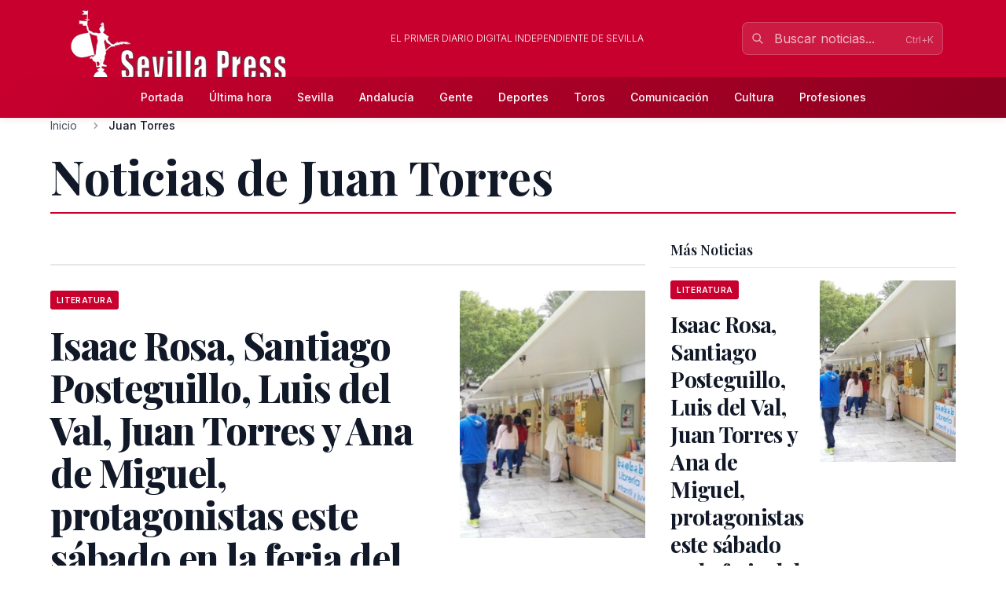

--- FILE ---
content_type: text/html; charset=utf-8
request_url: http://sevillapress.com/news-about/person/juan-torres
body_size: 26648
content:
<!doctype html>
<!-- DEBUG-MULTISITE: domain=sevillapress.com | site_id=1 | site_slug=sevillapress | site_name=SevillaPress | theme=sevillapress -->
<html lang="es" data-theme="sevillapress">
<head>
    <meta charset="UTF-8">
    <meta name="viewport" content="initial-scale=1, maximum-scale=1">
            <title>Noticias de Juan Torres - SevillaPress</title>
        <meta http-equiv="Content-Type" content="text/html; charset=utf-8">
        <meta name="description" content="Todas las noticias sobre Juan Torres en SevillaPress">
        
        
        <link rel="icon" type="image/x-icon" href="https://sevillapress.com/favicon.ico">
        
        
                    <link rel="canonical" href="http://sevillapress.com/news-about/PERSON/3565">
                
        
        <meta property="og:title" content="Noticias de Juan Torres">
        <meta property="og:description" content="Todas las noticias sobre Juan Torres en SevillaPress">
        <meta property="og:type" content="website">
        <meta property="og:url" content="http://sevillapress.com/news-about/PERSON/3565">
        <meta property="og:site_name" content="SevillaPress">
        <meta property="og:locale" content="es_ES">
                
        
        <meta name="twitter:card" content="summary">
        <meta name="twitter:title" content="Noticias de Juan Torres">
        <meta name="twitter:description" content="Todas las noticias sobre Juan Torres en SevillaPress">
                
        
                                        
        
                
        <link rel="preload" as="style" href="https://sevillapress.com/build/assets/app-BF8yHBGx.css" /><link rel="modulepreload" as="script" href="https://sevillapress.com/build/assets/app-KBvKaP7h.js" /><link rel="modulepreload" as="script" href="https://sevillapress.com/build/assets/module.esm-CA9hepYd.js" /><link rel="stylesheet" href="https://sevillapress.com/build/assets/app-BF8yHBGx.css" data-navigate-track="reload" /><script type="module" src="https://sevillapress.com/build/assets/app-KBvKaP7h.js" data-navigate-track="reload"></script>        
        
                <link rel="preload" as="style" href="https://sevillapress.com/build/assets/sevillapress-B9eEPVHF.css" /><link rel="stylesheet" href="https://sevillapress.com/build/assets/sevillapress-B9eEPVHF.css" data-navigate-track="reload" />

        <link rel="preconnect" href="https://fonts.googleapis.com">
        <link rel="preconnect" href="https://fonts.gstatic.com" crossorigin>
        <link href="https://fonts.googleapis.com/css2?family=Inter:wght@300;400;500;600;700&family=Merriweather:ital,wght@0,300;0,400;0,700;0,900;1,300;1,400;1,700&family=Playfair+Display:ital,wght@0,400;0,500;0,600;0,700;0,800;0,900;1,400;1,500;1,600;1,700&family=Source+Serif+Pro:ital,wght@0,300;0,400;0,600;0,700;1,300;1,400;1,600&display=swap" rel="stylesheet">
        <link rel="stylesheet" href="https://maxcdn.bootstrapcdn.com/font-awesome/4.7.0/css/font-awesome.min.css">
        <!-- Livewire Styles --><style >[wire\:loading][wire\:loading], [wire\:loading\.delay][wire\:loading\.delay], [wire\:loading\.inline-block][wire\:loading\.inline-block], [wire\:loading\.inline][wire\:loading\.inline], [wire\:loading\.block][wire\:loading\.block], [wire\:loading\.flex][wire\:loading\.flex], [wire\:loading\.table][wire\:loading\.table], [wire\:loading\.grid][wire\:loading\.grid], [wire\:loading\.inline-flex][wire\:loading\.inline-flex] {display: none;}[wire\:loading\.delay\.none][wire\:loading\.delay\.none], [wire\:loading\.delay\.shortest][wire\:loading\.delay\.shortest], [wire\:loading\.delay\.shorter][wire\:loading\.delay\.shorter], [wire\:loading\.delay\.short][wire\:loading\.delay\.short], [wire\:loading\.delay\.default][wire\:loading\.delay\.default], [wire\:loading\.delay\.long][wire\:loading\.delay\.long], [wire\:loading\.delay\.longer][wire\:loading\.delay\.longer], [wire\:loading\.delay\.longest][wire\:loading\.delay\.longest] {display: none;}[wire\:offline][wire\:offline] {display: none;}[wire\:dirty]:not(textarea):not(input):not(select) {display: none;}:root {--livewire-progress-bar-color: #c8002e;}[x-cloak] {display: none !important;}[wire\:cloak] {display: none !important;}dialog#livewire-error::backdrop {background-color: rgba(0, 0, 0, .6);}</style>
        <script type="application/ld+json">
    {
        "@context": "https://schema.org",
        "@type": "WebSite",
        "url": "http://sevillapress.com/",
            "potentialAction": {
                "@type": "SearchAction",
                "target": "http://sevillapress.com/search/?term={search_term_string}",
                "query-input": "required name=search_term_string"
            }
        }
</script>

<script type="text/javascript">
    var _gaq = _gaq || [];
    _gaq.push(['_setAccount', 'UA-375316-3']);
    _gaq.push(['_trackPageview']);

    (function () {
        var ga = document.createElement('script');
        ga.type = 'text/javascript';
        ga.async = true;
        ga.src = ('https:' == document.location.protocol ? 'https://ssl' : 'http://www') + '.google-analytics.com/ga.js';
        var s = document.getElementsByTagName('script')[0];
        s.parentNode.insertBefore(ga, s);
    })();
</script>
</head>
<body class="novascms sevillapress">
<header class="main-header">
    <!-- Top Header Bar -->
    <div class="max-w-6xl mx-auto px-4 flex flex-wrap items-center">
        <div class="header--logo">
            <a href="/"><img src="https://sevillapress.com/assets/images/header-sp.gif" alt="SevillaPress"></a>
        </div>
        <div class="header--slogan flex-1 text-center text-xs font-light uppercase text-white px-4">
            El primer diario digital independiente de Sevilla
        </div>

        <div wire:snapshot="{&quot;data&quot;:{&quot;query&quot;:&quot;&quot;,&quot;results&quot;:[[],{&quot;class&quot;:&quot;Illuminate\\Support\\Collection&quot;,&quot;s&quot;:&quot;clctn&quot;}],&quot;showResults&quot;:false,&quot;isOpen&quot;:false},&quot;memo&quot;:{&quot;id&quot;:&quot;yO4kRAx3zo5q49OOfuww&quot;,&quot;name&quot;:&quot;frontend.search&quot;,&quot;path&quot;:&quot;news-about\/person\/juan-torres&quot;,&quot;method&quot;:&quot;GET&quot;,&quot;release&quot;:&quot;a-a-a&quot;,&quot;children&quot;:[],&quot;scripts&quot;:[],&quot;assets&quot;:[],&quot;errors&quot;:[],&quot;locale&quot;:&quot;es&quot;},&quot;checksum&quot;:&quot;0989822687be1ea4cee0410449c4111bb4e82031f3c1e10569cb153a027c927f&quot;}" wire:effects="{&quot;partials&quot;:[]}" wire:id="yO4kRAx3zo5q49OOfuww" class="search-component">
<!-- Desktop Search -->
<div class="header--search hidden md:block relative" x-data="{ focused: false }">
    <div class="relative">
        <input 
            type="text" 
            placeholder="Buscar noticias..." 
            class="w-64 px-4 py-2 pl-10 pr-10 bg-white/10 border border-white/20 rounded-lg text-white placeholder-white/70 focus:outline-none focus:ring-2 focus:ring-white/30 focus:border-white/40 focus:bg-white/20 transition-all duration-200"
            wire:model.live.debounce.300ms="query"
            wire:keydown.escape="clearSearch"
            wire:keydown.enter="submitSearch"
            @focus="focused = true"
            @blur="setTimeout(() => focused = false, 200)"
            autocomplete="off"
        >
        <div class="absolute inset-y-0 left-0 pl-3 flex items-center pointer-events-none">
            <svg class="w-4 h-4 text-white/70" fill="none" stroke="currentColor" viewBox="0 0 24 24">
                <path stroke-linecap="round" stroke-linejoin="round" stroke-width="2" d="M21 21l-6-6m2-5a7 7 0 11-14 0 7 7 0 0114 0z"></path>
            </svg>
        </div>
        
        <!--[if BLOCK]><![endif]--><!--[if ENDBLOCK]><![endif]-->    </div>

    <!-- Desktop Search Results -->
    <!--[if BLOCK]><![endif]--><!--[if ENDBLOCK]><![endif]--></div>

<!-- Mobile Search Button -->
<div class="header--search md:hidden">
    <button 
        wire:click="openSearch"
        class="p-2 text-white hover:text-splight transition-colors">
        <svg class="w-5 h-5" fill="none" stroke="currentColor" viewBox="0 0 24 24">
            <path stroke-linecap="round" stroke-linejoin="round" stroke-width="2" d="M21 21l-6-6m2-5a7 7 0 11-14 0 7 7 0 0114 0z"></path>
        </svg>
    </button>
</div>

<!-- Mobile Search Modal -->
<!--[if BLOCK]><![endif]--><!--[if ENDBLOCK]><![endif]--></div>    </div>
    
    <!-- Navigation Bar -->
    <div class="header--secondary">
        <nav class="max-w-6xl mx-auto px-4 relative">
            <!-- Desktop Menu -->
            <div class="hidden md:flex justify-center items-center py-2">
                                    <a class="text-sm py-2 px-4 text-white hover:text-splight transition-colors font-medium"
                       href="/">
                        Portada
                    </a>
                                    <a class="text-sm py-2 px-4 text-white hover:text-splight transition-colors font-medium"
                       href="/ultimahora/index.html">
                        Última hora
                    </a>
                                    <a class="text-sm py-2 px-4 text-white hover:text-splight transition-colors font-medium"
                       href="/seccion/sevilla/177.html">
                        Sevilla
                    </a>
                                    <a class="text-sm py-2 px-4 text-white hover:text-splight transition-colors font-medium"
                       href="/seccion/andalucia/178.html">
                        Andalucía
                    </a>
                                    <a class="text-sm py-2 px-4 text-white hover:text-splight transition-colors font-medium"
                       href="/seccion/famosos/180.html">
                        Gente
                    </a>
                                    <a class="text-sm py-2 px-4 text-white hover:text-splight transition-colors font-medium"
                       href="/seccion/deportes/171.html">
                        Deportes
                    </a>
                                    <a class="text-sm py-2 px-4 text-white hover:text-splight transition-colors font-medium"
                       href="/seccion/toros/114.html">
                        Toros
                    </a>
                                    <a class="text-sm py-2 px-4 text-white hover:text-splight transition-colors font-medium"
                       href="/seccion/medios/174.html">
                        Comunicación
                    </a>
                                    <a class="text-sm py-2 px-4 text-white hover:text-splight transition-colors font-medium"
                       href="/seccion/cultura/172.html">
                        Cultura
                    </a>
                                    <a class="text-sm py-2 px-4 text-white hover:text-splight transition-colors font-medium"
                       href="/seccion/profesiones/182.html">
                        Profesiones
                    </a>
                            </div>
            
            <!-- Mobile Menu Button -->
            <div class="md:hidden flex justify-between items-center py-2">
                <span class="text-white font-medium">Menú</span>
                <button id="mobile-menu-toggle" class="text-white hover:text-splight transition-colors p-2">
                    <svg id="menu-icon" class="w-6 h-6" fill="none" stroke="currentColor" viewBox="0 0 24 24">
                        <path stroke-linecap="round" stroke-linejoin="round" stroke-width="2" d="M4 6h16M4 12h16M4 18h16"></path>
                    </svg>
                    <svg id="close-icon" class="w-6 h-6 hidden" fill="none" stroke="currentColor" viewBox="0 0 24 24">
                        <path stroke-linecap="round" stroke-linejoin="round" stroke-width="2" d="M6 18L18 6M6 6l12 12"></path>
                    </svg>
                </button>
            </div>
            
            <!-- Mobile Menu -->
            <div id="mobile-menu" class="md:hidden absolute top-full left-0 right-0 bg-spdark shadow-lg z-50 hidden">
                <div class="px-4 py-2 space-y-1">
                                            <a class="block py-3 px-4 text-white hover:bg-sp hover:text-white transition-colors font-medium border-b border-sp/20 last:border-b-0"
                           href="/">
                            Portada
                        </a>
                                            <a class="block py-3 px-4 text-white hover:bg-sp hover:text-white transition-colors font-medium border-b border-sp/20 last:border-b-0"
                           href="/ultimahora/index.html">
                            Última hora
                        </a>
                                            <a class="block py-3 px-4 text-white hover:bg-sp hover:text-white transition-colors font-medium border-b border-sp/20 last:border-b-0"
                           href="/seccion/sevilla/177.html">
                            Sevilla
                        </a>
                                            <a class="block py-3 px-4 text-white hover:bg-sp hover:text-white transition-colors font-medium border-b border-sp/20 last:border-b-0"
                           href="/seccion/andalucia/178.html">
                            Andalucía
                        </a>
                                            <a class="block py-3 px-4 text-white hover:bg-sp hover:text-white transition-colors font-medium border-b border-sp/20 last:border-b-0"
                           href="/seccion/famosos/180.html">
                            Gente
                        </a>
                                            <a class="block py-3 px-4 text-white hover:bg-sp hover:text-white transition-colors font-medium border-b border-sp/20 last:border-b-0"
                           href="/seccion/deportes/171.html">
                            Deportes
                        </a>
                                            <a class="block py-3 px-4 text-white hover:bg-sp hover:text-white transition-colors font-medium border-b border-sp/20 last:border-b-0"
                           href="/seccion/toros/114.html">
                            Toros
                        </a>
                                            <a class="block py-3 px-4 text-white hover:bg-sp hover:text-white transition-colors font-medium border-b border-sp/20 last:border-b-0"
                           href="/seccion/medios/174.html">
                            Comunicación
                        </a>
                                            <a class="block py-3 px-4 text-white hover:bg-sp hover:text-white transition-colors font-medium border-b border-sp/20 last:border-b-0"
                           href="/seccion/cultura/172.html">
                            Cultura
                        </a>
                                            <a class="block py-3 px-4 text-white hover:bg-sp hover:text-white transition-colors font-medium border-b border-sp/20 last:border-b-0"
                           href="/seccion/profesiones/182.html">
                            Profesiones
                        </a>
                                    </div>
            </div>
        </nav>
    </div>
</header><div class="main-body max-w-6xl mx-auto p-2 md:p-0 ">
    <div class="news-layout">
    <!-- Breadcrumb Navigation -->
        
    <nav class="breadcrumb mb-6" aria-label="Navegación de migas de pan">
    <ol class="flex items-center space-x-2 font-sans text-sm text-gray-600">
                    <li class="flex items-center">
                                
                                    <!-- Clickable breadcrumb link -->
                    <a href="/" 
                       class="text-gray-600 hover:text-sp transition-colors duration-200 truncate max-w-xs"
                       title="Inicio">
                        Inicio
                    </a>
                            </li>
                    <li class="flex items-center">
                                    <svg class="w-4 h-4 mx-2 text-gray-400" fill="currentColor" viewBox="0 0 20 20">
                        <path fill-rule="evenodd" d="M7.293 14.707a1 1 0 010-1.414L10.586 10 7.293 6.707a1 1 0 011.414-1.414l4 4a1 1 0 010 1.414l-4 4a1 1 0 01-1.414 0z" clip-rule="evenodd"></path>
                    </svg>
                                
                                    <!-- Current page - no link -->
                    <span class="font-medium text-gray-900 truncate max-w-xs md:max-w-md" aria-current="page" title="Juan Torres">
                        Juan Torres
                    </span>
                            </li>
            </ol>
</nav>
    
    <h1 class="section-header">Noticias de Juan Torres</h1>
    <section class="news-layout stories-grid" itemscope itemtype="http://schema.org/NewsSection">
    <div class="grid grid-cols-1 lg:grid-cols-3 gap-8">
        <!-- Main Stories Section -->
        <main class="lg:col-span-2">
                            <div class="story-block grid grid-cols-1 md:grid-cols-3 gap-6 section-divider last:border-b-0">
                                                                        <!-- Featured Story -->
                            <div class="md:col-span-3 featured-story">
                                <article class="story-teaser big-story border-b border-gray-200 mb-6 pb-6" 
         itemscope itemtype="http://schema.org/NewsArticle">
    <a href="/story/2016/05/06/pOVA_isaac-rosa-santiago-posteguillo-luis-del-val-juan-torres-y-ana-de" class="block hover:opacity-90 transition-opacity">
        <div class="grid grid-cols-1 md:grid-cols-3 gap-6">
            <div class="md:col-span-2 order-2 md:order-1">
                <header class="story-header">
                                            <div class="story-category-wrapper mb-3">
                            <span class="story-category" itemprop="articleSection">
                                Literatura
                            </span>
                        </div>
                                        
                    <h2 class="headline font-headline text-headline-md md:text-headline-lg leading-tight text-gray-900 mb-4 hover:text-sp transition-colors" 
                        itemprop="headline">
                        Isaac Rosa, Santiago Posteguillo, Luis del Val, Juan Torres y Ana de Miguel, protagonistas este sábado en  la feria del libro
                    </h2>
                </header>
                
                                    <p class="abstract font-body text-base leading-normal text-gray-700 mb-4" 
                       itemprop="description">
                        Las ?Firmas Ilustradas? de Raquel Díaz Reguera, Irene Mala y María Hesse destacan en la programación de este penúltimo día de feria que se completa con el taller de divulgación científica de Fernández Panadero y...
                    </p>
                                
                <div class="story-meta font-sans text-meta text-gray-500 space-x-2">
                                        <time class="published-date" 
                          datetime="2016-05-06T21:01:21.000000Z"
                          itemprop="datePublished">
                        hace 9 años
                    </time>
                </div>
            </div>

            <div class="order-1 md:order-2">
                                    <figure class="story-image" itemprop="image" itemscope itemtype="http://schema.org/ImageObject">
                        <img src="/thumbs/2016/05/06/LwEbFbDC8W.jpg" alt="Isaac Rosa, Santiago Posteguillo, Luis del Val, Juan Torres y Ana de Miguel, protagonistas este sábado en  la feria del libro" class="w-full h-auto">
                        <meta itemprop="url" content="/thumbs/2016/05/06/LwEbFbDC8W.jpg">
                        <meta itemprop="width" content="800">
                        <meta itemprop="height" content="800">
                    </figure>
                            </div>
        </div>
    </a>
    
    <meta itemprop="url" content="/story/2016/05/06/pOVA_isaac-rosa-santiago-posteguillo-luis-del-val-juan-torres-y-ana-de">
    <meta itemprop="dateModified" content="">
</article>                            </div>
                                                                                                                                    <div class="md:col-start-1">
                                        <article class="story-teaser tail-story border-b border-gray-200 mb-4 pb-4" 
         itemscope itemtype="http://schema.org/NewsArticle">
    <header class="story-header">
                    <div class="mb-2">
                <span class="story-category" itemprop="articleSection">
                    Cofradias
                </span>
            </div>
                
        <h3 class="headline font-headline text-headline-xs leading-tight mb-3">
            <a href="/story/2013/03/24/M97b_semana-santa-en-sevilla-y-en-telesevilla" 
               class="text-gray-900 hover:text-sp transition-colors" 
               itemprop="headline">
                Semana Santa en Sevilla y en TeleSevilla
            </a>
        </h3>
    </header>
    
            <p class="abstract font-body text-sm leading-normal text-gray-700 mb-3" 
           itemprop="description">
            Semana Santa en Sevilla y en TeleSevilla
        </p>
        
    <div class="story-meta font-sans text-meta text-gray-500 space-x-2">
                <time class="published-date" 
              datetime="2013-03-24T11:27:16.000000Z"
              itemprop="datePublished">
            hace 12 años
        </time>
    </div>
    
    <meta itemprop="url" content="/story/2013/03/24/M97b_semana-santa-en-sevilla-y-en-telesevilla">
    <meta itemprop="dateModified" content="">
</article>                                    </div>
                                                                                                                                                                        <div class="md:row-span-2 md:col-start-2">
                                        <article class="story-teaser vertical-story mb-4 pb-4" 
         itemscope itemtype="http://schema.org/NewsArticle">
            <figure class="story-image mb-3" itemprop="image" itemscope itemtype="http://schema.org/ImageObject">
            <img src="/thumbs/2011/01/11/5E4DtKjT2y.jpg" alt="Éxito deportivo y organizativo del Nacional de Baloncesto de Selecciones Autonómicas que ha finalizado hoy en Córdoba" class="w-full h-auto">
            <meta itemprop="url" content="/thumbs/2011/01/11/5E4DtKjT2y.jpg">
            <meta itemprop="width" content="800">
            <meta itemprop="height" content="533">
        </figure>
    
    <header class="story-header">
                    <div class="mb-2">
                <span class="story-category" itemprop="articleSection">
                    Opinión
                </span>
            </div>
                
        <h3 class="headline font-headline text-headline-xs md:text-headline-sm leading-tight mb-3">
            <a href="/story/2011/01/11/6Zd0_exito-deportivo-y-organizativo-del-nacional-de-baloncesto-de-selecciones-autonomicas-que" 
               class="text-gray-900 hover:text-sp transition-colors" 
               itemprop="headline">
                Éxito deportivo y organizativo del Nacional de Baloncesto de Selecciones Autonómicas que ha finalizado hoy en Córdoba
            </a>
        </h3>
    </header>
    
            <p class="abstract font-body text-sm leading-normal text-gray-700 mb-3" 
           itemprop="description">
            Cataluña en infantil masculino y femenino, Canarias en cadete femenino, Canarias en cadete femenino y Madrid en cadete masculino campeones de España.
        </p>
        
    <div class="story-meta font-sans text-meta text-gray-500 space-x-2">
                <time class="published-date" 
              datetime="2011-01-11T09:55:05.000000Z"
              itemprop="datePublished">
            hace 15 años
        </time>
    </div>
    
    <meta itemprop="url" content="/story/2011/01/11/6Zd0_exito-deportivo-y-organizativo-del-nacional-de-baloncesto-de-selecciones-autonomicas-que">
    <meta itemprop="dateModified" content="">
</article>                                    </div>
                                                                                                                                                                        <div class="md:row-span-2 md:col-start-3">
                                        <article class="story-teaser vertical-story mb-4 pb-4" 
         itemscope itemtype="http://schema.org/NewsArticle">
    
    <header class="story-header">
                    <div class="mb-2">
                <span class="story-category" itemprop="articleSection">
                    Del mundo
                </span>
            </div>
                
        <h3 class="headline font-headline text-headline-xs md:text-headline-sm leading-tight mb-3">
            <a href="/story/2010/11/25/w182_susan-george-y-sami-nair-participan-el-lunes-en-un-encuentro-sobre" 
               class="text-gray-900 hover:text-sp transition-colors" 
               itemprop="headline">
                Susan George y Sami Naïr participan el lunes en un encuentro sobre la crisis en Europa
            </a>
        </h3>
    </header>
    
            <p class="abstract font-body text-sm leading-normal text-gray-700 mb-3" 
           itemprop="description">
            La ensayista y el politólogo presentarán sus nuevos libros con ocasión de este debate junto a los expertos en Economía Lina Gálvez y Juan Torres
        </p>
        
    <div class="story-meta font-sans text-meta text-gray-500 space-x-2">
                    <span class="author font-medium" itemprop="author" itemscope itemtype="http://schema.org/Person">
                <span itemprop="name">Universidad Pablo de Olavide</span>
            </span>
            <span>•</span>
                <time class="published-date" 
              datetime="2010-11-25T13:24:30.000000Z"
              itemprop="datePublished">
            hace 15 años
        </time>
    </div>
    
    <meta itemprop="url" content="/story/2010/11/25/w182_susan-george-y-sami-nair-participan-el-lunes-en-un-encuentro-sobre">
    <meta itemprop="dateModified" content="">
</article>                                    </div>
                                                                                                                                                                        <div class="md:col-start-1">
                                        <article class="story-teaser tail-story border-b border-gray-200 mb-4 pb-4" 
         itemscope itemtype="http://schema.org/NewsArticle">
    <header class="story-header">
                    <div class="mb-2">
                <span class="story-category" itemprop="articleSection">
                    Baloncesto
                </span>
            </div>
                
        <h3 class="headline font-headline text-headline-xs leading-tight mb-3">
            <a href="/story/2010/09/19/YZWx_eestadisticas-del-partido-unicaja-sd-malaga-82-66-cajaso-sevilla" 
               class="text-gray-900 hover:text-sp transition-colors" 
               itemprop="headline">
                Eestadisticas del partido Unicaja SD Málaga 82 - 66 Cajaso Sevilla
            </a>
        </h3>
    </header>
    
            <p class="abstract font-body text-sm leading-normal text-gray-700 mb-3" 
           itemprop="description">
            A continuación se muestran en las fotografías las estadísticas del partido Unicaja SD Málaga 82 - 66 Cajaso Sevilla.
        </p>
        
    <div class="story-meta font-sans text-meta text-gray-500 space-x-2">
                <time class="published-date" 
              datetime="2010-09-19T16:51:22.000000Z"
              itemprop="datePublished">
            hace 15 años
        </time>
    </div>
    
    <meta itemprop="url" content="/story/2010/09/19/YZWx_eestadisticas-del-partido-unicaja-sd-malaga-82-66-cajaso-sevilla">
    <meta itemprop="dateModified" content="">
</article>                                    </div>
                                                                                                </div>
                            <div class="story-block grid grid-cols-1 md:grid-cols-3 gap-6 section-divider last:border-b-0">
                                                                        <!-- Featured Story -->
                            <div class="md:col-span-3 featured-story">
                                <article class="story-teaser big-story border-b border-gray-200 mb-6 pb-6" 
         itemscope itemtype="http://schema.org/NewsArticle">
    <a href="/story/2010/01/27/GXn4_palma-del-rio-sera-la-sede-de-la-gala-y-el-congreso" class="block hover:opacity-90 transition-opacity">
        <div class="grid grid-cols-1 md:grid-cols-3 gap-6">
            <div class="md:col-span-2 order-2 md:order-1">
                <header class="story-header">
                                            <div class="story-category-wrapper mb-3">
                            <span class="story-category" itemprop="articleSection">
                                Andalucía deportiva
                            </span>
                        </div>
                                        
                    <h2 class="headline font-headline text-headline-md md:text-headline-lg leading-tight text-gray-900 mb-4 hover:text-sp transition-colors" 
                        itemprop="headline">
                        Palma del Río será la sede de la Gala y el Congreso Anual de la Federación de Periodistas Deportivos de Andalucía
                    </h2>
                </header>
                
                                    <p class="abstract font-body text-base leading-normal text-gray-700 mb-4" 
                       itemprop="description">
                        La localidad cordobesa de Palma del Río será la sede de la Gala y el Congreso Anual de la Federación de Periodistas Deportivos de Andalucía. Esta actividad, que tendrá lugar entre los días 8 y...
                    </p>
                                
                <div class="story-meta font-sans text-meta text-gray-500 space-x-2">
                                        <time class="published-date" 
                          datetime="2010-01-27T20:38:19.000000Z"
                          itemprop="datePublished">
                        hace 16 años
                    </time>
                </div>
            </div>

            <div class="order-1 md:order-2">
                                    <figure class="story-image" itemprop="image" itemscope itemtype="http://schema.org/ImageObject">
                        <img src="/thumbs/2010/01/27/lvaguN8fZy.jpg" alt="Palma del Río será la sede de la Gala y el Congreso Anual de la Federación de Periodistas Deportivos de Andalucía" class="w-full h-auto">
                        <meta itemprop="url" content="/thumbs/2010/01/27/lvaguN8fZy.jpg">
                        <meta itemprop="width" content="1162">
                        <meta itemprop="height" content="673">
                    </figure>
                            </div>
        </div>
    </a>
    
    <meta itemprop="url" content="/story/2010/01/27/GXn4_palma-del-rio-sera-la-sede-de-la-gala-y-el-congreso">
    <meta itemprop="dateModified" content="">
</article>                            </div>
                                                                                                                                    <div class="md:col-start-1">
                                        <article class="story-teaser tail-story border-b border-gray-200 mb-4 pb-4" 
         itemscope itemtype="http://schema.org/NewsArticle">
    <header class="story-header">
                    <div class="mb-2">
                <span class="story-category" itemprop="articleSection">
                    Baloncesto
                </span>
            </div>
                
        <h3 class="headline font-headline text-headline-xs leading-tight mb-3">
            <a href="/story/2005/07/04/ro2_el-sevillano-fulgencio-casanova-entre-los-talentos-del-baloncesto-espanol-segun-la" 
               class="text-gray-900 hover:text-sp transition-colors" 
               itemprop="headline">
                El sevillano Fulgencio Casanova entre los talentos del baloncesto español segun la FEB
            </a>
        </h3>
    </header>
    
            <p class="abstract font-body text-sm leading-normal text-gray-700 mb-3" 
           itemprop="description">
            La Federación Española de Baloncesto, como cada año, organiza unas jornadas de tecnificación especializada para jugadores de Liga EBA y...
        </p>
        
    <div class="story-meta font-sans text-meta text-gray-500 space-x-2">
                    <span class="author font-medium" itemprop="author" itemscope itemtype="http://schema.org/Person">
                <span itemprop="name">Andalucia deeportiva</span>
            </span>
            <span>•</span>
                <time class="published-date" 
              datetime="2005-07-04T15:46:29.000000Z"
              itemprop="datePublished">
            hace 20 años
        </time>
    </div>
    
    <meta itemprop="url" content="/story/2005/07/04/ro2_el-sevillano-fulgencio-casanova-entre-los-talentos-del-baloncesto-espanol-segun-la">
    <meta itemprop="dateModified" content="">
</article>                                    </div>
                                                                                                </div>
                    </main>

        <!-- Sidebar Stories -->
        <aside class="sidebar-stories">
            <h2 class="font-headline font-semibold text-lg mb-4 text-gray-900 border-b border-gray-200 pb-2">
                Más Noticias
            </h2>
            <div class="space-y-4">
                                    <article class="story-teaser wide-half-story border-b border-gray-200 mb-4 pb-4" 
         itemscope itemtype="http://schema.org/NewsArticle">
    <div class="grid grid-cols-1 sm:grid-cols-2 gap-4">
        <div class="order-2 sm:order-1">
            <header class="story-header">
                                    <div class="mb-2">
                        <span class="story-category" itemprop="articleSection">
                            Literatura
                        </span>
                    </div>
                                
                <h3 class="headline font-headline text-headline-sm leading-tight mb-2">
                    <a href="/story/2016/05/06/pOVA_isaac-rosa-santiago-posteguillo-luis-del-val-juan-torres-y-ana-de" 
                       class="text-gray-900 hover:text-sp transition-colors" 
                       itemprop="headline">
                        Isaac Rosa, Santiago Posteguillo, Luis del Val, Juan Torres y Ana de Miguel, protagonistas este sábado en  la feria del libro
                    </a>
                </h3>
            </header>
            
                            <p class="abstract font-body text-sm leading-normal text-gray-700 mb-2" 
                   itemprop="description">
                    Las ?Firmas Ilustradas? de Raquel Díaz Reguera, Irene Mala y María Hesse destacan en la programación de este penúltimo día de feria...
                </p>
                        
            <div class="story-meta font-sans text-meta text-gray-500">
                                <time class="published-date" 
                      datetime="2016-05-06T21:01:21.000000Z"
                      itemprop="datePublished">
                    hace 9 años
                </time>
            </div>
        </div>

        <div class="order-1 sm:order-2">
                            <figure class="story-image" itemprop="image" itemscope itemtype="http://schema.org/ImageObject">
                    <img src="/thumbs/2016/05/06/LwEbFbDC8W.jpg" alt="Isaac Rosa, Santiago Posteguillo, Luis del Val, Juan Torres y Ana de Miguel, protagonistas este sábado en  la feria del libro" class="w-full h-auto">
                    <meta itemprop="url" content="/thumbs/2016/05/06/LwEbFbDC8W.jpg">
                    <meta itemprop="width" content="800">
                    <meta itemprop="height" content="800">
                </figure>
                    </div>
    </div>
    
    <meta itemprop="url" content="/story/2016/05/06/pOVA_isaac-rosa-santiago-posteguillo-luis-del-val-juan-torres-y-ana-de">
    <meta itemprop="dateModified" content="">
</article>                                    <article class="story-teaser wide-half-story border-b border-gray-200 mb-4 pb-4" 
         itemscope itemtype="http://schema.org/NewsArticle">
    <div class="grid grid-cols-1 sm:grid-cols-2 gap-4">
        <div class="order-2 sm:order-1">
            <header class="story-header">
                                    <div class="mb-2">
                        <span class="story-category" itemprop="articleSection">
                            Cofradias
                        </span>
                    </div>
                                
                <h3 class="headline font-headline text-headline-sm leading-tight mb-2">
                    <a href="/story/2013/03/24/M97b_semana-santa-en-sevilla-y-en-telesevilla" 
                       class="text-gray-900 hover:text-sp transition-colors" 
                       itemprop="headline">
                        Semana Santa en Sevilla y en TeleSevilla
                    </a>
                </h3>
            </header>
            
                            <p class="abstract font-body text-sm leading-normal text-gray-700 mb-2" 
                   itemprop="description">
                    Semana Santa en Sevilla y en TeleSevilla
                </p>
                        
            <div class="story-meta font-sans text-meta text-gray-500">
                                <time class="published-date" 
                      datetime="2013-03-24T11:27:16.000000Z"
                      itemprop="datePublished">
                    hace 12 años
                </time>
            </div>
        </div>

        <div class="order-1 sm:order-2">
                            <figure class="story-image" itemprop="image" itemscope itemtype="http://schema.org/ImageObject">
                    <img src="/thumbs/2013/03/24/EgAxsQligx.jpg" alt="Semana Santa en Sevilla y en TeleSevilla" class="w-full h-auto">
                    <meta itemprop="url" content="/thumbs/2013/03/24/EgAxsQligx.jpg">
                    <meta itemprop="width" content="800">
                    <meta itemprop="height" content="533">
                </figure>
                    </div>
    </div>
    
    <meta itemprop="url" content="/story/2013/03/24/M97b_semana-santa-en-sevilla-y-en-telesevilla">
    <meta itemprop="dateModified" content="">
</article>                                    <article class="story-teaser wide-half-story border-b border-gray-200 mb-4 pb-4" 
         itemscope itemtype="http://schema.org/NewsArticle">
    <div class="grid grid-cols-1 sm:grid-cols-2 gap-4">
        <div class="order-2 sm:order-1">
            <header class="story-header">
                                    <div class="mb-2">
                        <span class="story-category" itemprop="articleSection">
                            Opinión
                        </span>
                    </div>
                                
                <h3 class="headline font-headline text-headline-sm leading-tight mb-2">
                    <a href="/story/2011/01/11/6Zd0_exito-deportivo-y-organizativo-del-nacional-de-baloncesto-de-selecciones-autonomicas-que" 
                       class="text-gray-900 hover:text-sp transition-colors" 
                       itemprop="headline">
                        Éxito deportivo y organizativo del Nacional de Baloncesto de Selecciones Autonómicas que ha finalizado hoy en Córdoba
                    </a>
                </h3>
            </header>
            
                            <p class="abstract font-body text-sm leading-normal text-gray-700 mb-2" 
                   itemprop="description">
                    Cataluña en infantil masculino y femenino, Canarias en cadete femenino, Canarias en cadete femenino y Madrid en cadete masculino campeones de España.
                </p>
                        
            <div class="story-meta font-sans text-meta text-gray-500">
                                <time class="published-date" 
                      datetime="2011-01-11T09:55:05.000000Z"
                      itemprop="datePublished">
                    hace 15 años
                </time>
            </div>
        </div>

        <div class="order-1 sm:order-2">
                            <figure class="story-image" itemprop="image" itemscope itemtype="http://schema.org/ImageObject">
                    <img src="/thumbs/2011/01/11/5E4DtKjT2y.jpg" alt="Éxito deportivo y organizativo del Nacional de Baloncesto de Selecciones Autonómicas que ha finalizado hoy en Córdoba" class="w-full h-auto">
                    <meta itemprop="url" content="/thumbs/2011/01/11/5E4DtKjT2y.jpg">
                    <meta itemprop="width" content="800">
                    <meta itemprop="height" content="533">
                </figure>
                    </div>
    </div>
    
    <meta itemprop="url" content="/story/2011/01/11/6Zd0_exito-deportivo-y-organizativo-del-nacional-de-baloncesto-de-selecciones-autonomicas-que">
    <meta itemprop="dateModified" content="">
</article>                                    <article class="story-teaser wide-half-story border-b border-gray-200 mb-4 pb-4" 
         itemscope itemtype="http://schema.org/NewsArticle">
    <div class="grid grid-cols-1 sm:grid-cols-2 gap-4">
        <div class="order-2 sm:order-1">
            <header class="story-header">
                                    <div class="mb-2">
                        <span class="story-category" itemprop="articleSection">
                            Del mundo
                        </span>
                    </div>
                                
                <h3 class="headline font-headline text-headline-sm leading-tight mb-2">
                    <a href="/story/2010/11/25/w182_susan-george-y-sami-nair-participan-el-lunes-en-un-encuentro-sobre" 
                       class="text-gray-900 hover:text-sp transition-colors" 
                       itemprop="headline">
                        Susan George y Sami Naïr participan el lunes en un encuentro sobre la crisis en Europa
                    </a>
                </h3>
            </header>
            
                            <p class="abstract font-body text-sm leading-normal text-gray-700 mb-2" 
                   itemprop="description">
                    La ensayista y el politólogo presentarán sus nuevos libros con ocasión de este debate junto a los expertos en Economía Lina Gálvez...
                </p>
                        
            <div class="story-meta font-sans text-meta text-gray-500">
                                    <span class="author" itemprop="author" itemscope itemtype="http://schema.org/Person">
                        <span itemprop="name">Universidad Pablo de Olavide</span>
                    </span>
                    <span class="mx-1">•</span>
                                <time class="published-date" 
                      datetime="2010-11-25T13:24:30.000000Z"
                      itemprop="datePublished">
                    hace 15 años
                </time>
            </div>
        </div>

        <div class="order-1 sm:order-2">
                    </div>
    </div>
    
    <meta itemprop="url" content="/story/2010/11/25/w182_susan-george-y-sami-nair-participan-el-lunes-en-un-encuentro-sobre">
    <meta itemprop="dateModified" content="">
</article>                                    <article class="story-teaser wide-half-story border-b border-gray-200 mb-4 pb-4" 
         itemscope itemtype="http://schema.org/NewsArticle">
    <div class="grid grid-cols-1 sm:grid-cols-2 gap-4">
        <div class="order-2 sm:order-1">
            <header class="story-header">
                                    <div class="mb-2">
                        <span class="story-category" itemprop="articleSection">
                            Baloncesto
                        </span>
                    </div>
                                
                <h3 class="headline font-headline text-headline-sm leading-tight mb-2">
                    <a href="/story/2010/09/19/YZWx_eestadisticas-del-partido-unicaja-sd-malaga-82-66-cajaso-sevilla" 
                       class="text-gray-900 hover:text-sp transition-colors" 
                       itemprop="headline">
                        Eestadisticas del partido Unicaja SD Málaga 82 - 66 Cajaso Sevilla
                    </a>
                </h3>
            </header>
            
                            <p class="abstract font-body text-sm leading-normal text-gray-700 mb-2" 
                   itemprop="description">
                    A continuación se muestran en las fotografías las estadísticas del partido Unicaja SD Málaga 82 - 66 Cajaso Sevilla.
                </p>
                        
            <div class="story-meta font-sans text-meta text-gray-500">
                                <time class="published-date" 
                      datetime="2010-09-19T16:51:22.000000Z"
                      itemprop="datePublished">
                    hace 15 años
                </time>
            </div>
        </div>

        <div class="order-1 sm:order-2">
                            <figure class="story-image" itemprop="image" itemscope itemtype="http://schema.org/ImageObject">
                    <img src="/thumbs/2010/09/19/OoLqSe5tv1.jpg" alt="Eestadisticas del partido Unicaja SD Málaga 82 - 66 Cajaso Sevilla" class="w-full h-auto">
                    <meta itemprop="url" content="/thumbs/2010/09/19/OoLqSe5tv1.jpg">
                    <meta itemprop="width" content="800">
                    <meta itemprop="height" content="488">
                </figure>
                    </div>
    </div>
    
    <meta itemprop="url" content="/story/2010/09/19/YZWx_eestadisticas-del-partido-unicaja-sd-malaga-82-66-cajaso-sevilla">
    <meta itemprop="dateModified" content="">
</article>                                    <article class="story-teaser wide-half-story border-b border-gray-200 mb-4 pb-4" 
         itemscope itemtype="http://schema.org/NewsArticle">
    <div class="grid grid-cols-1 sm:grid-cols-2 gap-4">
        <div class="order-2 sm:order-1">
            <header class="story-header">
                                    <div class="mb-2">
                        <span class="story-category" itemprop="articleSection">
                            Andalucía deportiva
                        </span>
                    </div>
                                
                <h3 class="headline font-headline text-headline-sm leading-tight mb-2">
                    <a href="/story/2010/01/27/GXn4_palma-del-rio-sera-la-sede-de-la-gala-y-el-congreso" 
                       class="text-gray-900 hover:text-sp transition-colors" 
                       itemprop="headline">
                        Palma del Río será la sede de la Gala y el Congreso Anual de la Federación de Periodistas Deportivos de Andalucía
                    </a>
                </h3>
            </header>
            
                            <p class="abstract font-body text-sm leading-normal text-gray-700 mb-2" 
                   itemprop="description">
                    La localidad cordobesa de Palma del Río será la sede de la Gala y el Congreso Anual de la Federación de Periodistas...
                </p>
                        
            <div class="story-meta font-sans text-meta text-gray-500">
                                <time class="published-date" 
                      datetime="2010-01-27T20:38:19.000000Z"
                      itemprop="datePublished">
                    hace 16 años
                </time>
            </div>
        </div>

        <div class="order-1 sm:order-2">
                            <figure class="story-image" itemprop="image" itemscope itemtype="http://schema.org/ImageObject">
                    <img src="/thumbs/2010/01/27/lvaguN8fZy.jpg" alt="Palma del Río será la sede de la Gala y el Congreso Anual de la Federación de Periodistas Deportivos de Andalucía" class="w-full h-auto">
                    <meta itemprop="url" content="/thumbs/2010/01/27/lvaguN8fZy.jpg">
                    <meta itemprop="width" content="1162">
                    <meta itemprop="height" content="673">
                </figure>
                    </div>
    </div>
    
    <meta itemprop="url" content="/story/2010/01/27/GXn4_palma-del-rio-sera-la-sede-de-la-gala-y-el-congreso">
    <meta itemprop="dateModified" content="">
</article>                                    <article class="story-teaser wide-half-story border-b border-gray-200 mb-4 pb-4" 
         itemscope itemtype="http://schema.org/NewsArticle">
    <div class="grid grid-cols-1 sm:grid-cols-2 gap-4">
        <div class="order-2 sm:order-1">
            <header class="story-header">
                                    <div class="mb-2">
                        <span class="story-category" itemprop="articleSection">
                            Baloncesto
                        </span>
                    </div>
                                
                <h3 class="headline font-headline text-headline-sm leading-tight mb-2">
                    <a href="/story/2005/07/04/ro2_el-sevillano-fulgencio-casanova-entre-los-talentos-del-baloncesto-espanol-segun-la" 
                       class="text-gray-900 hover:text-sp transition-colors" 
                       itemprop="headline">
                        El sevillano Fulgencio Casanova entre los talentos del baloncesto español segun la FEB
                    </a>
                </h3>
            </header>
            
                            <p class="abstract font-body text-sm leading-normal text-gray-700 mb-2" 
                   itemprop="description">
                    La Federación Española de Baloncesto, como cada año, organiza unas jornadas de tecnificación especializada para jugadores de Liga EBA y jugadoras de...
                </p>
                        
            <div class="story-meta font-sans text-meta text-gray-500">
                                    <span class="author" itemprop="author" itemscope itemtype="http://schema.org/Person">
                        <span itemprop="name">Andalucia deeportiva</span>
                    </span>
                    <span class="mx-1">•</span>
                                <time class="published-date" 
                      datetime="2005-07-04T15:46:29.000000Z"
                      itemprop="datePublished">
                    hace 20 años
                </time>
            </div>
        </div>

        <div class="order-1 sm:order-2">
                    </div>
    </div>
    
    <meta itemprop="url" content="/story/2005/07/04/ro2_el-sevillano-fulgencio-casanova-entre-los-talentos-del-baloncesto-espanol-segun-la">
    <meta itemprop="dateModified" content="">
</article>                            </div>
        </aside>
    </div>
</section>    <div class="entities-container">
            <div class="entity-type-section mb-6">
                        
            <!-- Entity Type Header -->
            <div class="entity-list-title mb-4">
                <h3 class="font-headline text-headline-xs text-gray-900 flex items-center gap-2">
                    <!-- Entity Type Icon -->
                    <span class="inline-flex items-center justify-center w-6 h-6 rounded text-white" style="background-color: #3B82F6">
                                                        <svg class="w-4 h-4" fill="currentColor" viewBox="0 0 20 20">
                                    <path fill-rule="evenodd" d="M10 9a3 3 0 100-6 3 3 0 000 6zm-7 9a7 7 0 1114 0H3z" clip-rule="evenodd"></path>
                                </svg>
                                                    </span>
                    Personas
                </h3>
            </div>
            
            <!-- Entity List -->
            <div class="entity-list flex flex-wrap gap-2">
                                    <a class="entity-badge inline-flex items-center gap-1.5 px-3 py-1.5 rounded-full text-sm font-medium transition-all duration-200 hover:shadow-md bg-blue-100 text-blue-800"
                       href="/news-about/PERSON/juan-torres">
                        <!-- Mini entity icon -->
                        <span class="inline-flex items-center justify-center w-4 h-4 rounded-full text-white" style="background-color: #3B82F6">
                                                                <svg class="w-2.5 h-2.5" fill="currentColor" viewBox="0 0 20 20">
                                        <path fill-rule="evenodd" d="M10 9a3 3 0 100-6 3 3 0 000 6zm-7 9a7 7 0 1114 0H3z" clip-rule="evenodd"></path>
                                    </svg>
                                                            </span>
                        <span class="truncate">Juan Torres</span>
                    </a>
                                    <a class="entity-badge inline-flex items-center gap-1.5 px-3 py-1.5 rounded-full text-sm font-medium transition-all duration-200 hover:shadow-md bg-blue-100 text-blue-800"
                       href="/news-about/PERSON/rosi-sanchez">
                        <!-- Mini entity icon -->
                        <span class="inline-flex items-center justify-center w-4 h-4 rounded-full text-white" style="background-color: #3B82F6">
                                                                <svg class="w-2.5 h-2.5" fill="currentColor" viewBox="0 0 20 20">
                                        <path fill-rule="evenodd" d="M10 9a3 3 0 100-6 3 3 0 000 6zm-7 9a7 7 0 1114 0H3z" clip-rule="evenodd"></path>
                                    </svg>
                                                            </span>
                        <span class="truncate">Rosi Sánchez</span>
                    </a>
                                    <a class="entity-badge inline-flex items-center gap-1.5 px-3 py-1.5 rounded-full text-sm font-medium transition-all duration-200 hover:shadow-md bg-blue-100 text-blue-800"
                       href="/news-about/PERSON/fulgencio-casanova">
                        <!-- Mini entity icon -->
                        <span class="inline-flex items-center justify-center w-4 h-4 rounded-full text-white" style="background-color: #3B82F6">
                                                                <svg class="w-2.5 h-2.5" fill="currentColor" viewBox="0 0 20 20">
                                        <path fill-rule="evenodd" d="M10 9a3 3 0 100-6 3 3 0 000 6zm-7 9a7 7 0 1114 0H3z" clip-rule="evenodd"></path>
                                    </svg>
                                                            </span>
                        <span class="truncate">Fulgencio Casanova</span>
                    </a>
                                    <a class="entity-badge inline-flex items-center gap-1.5 px-3 py-1.5 rounded-full text-sm font-medium transition-all duration-200 hover:shadow-md bg-blue-100 text-blue-800"
                       href="/news-about/PERSON/jose-antonio-rojas-del-c-b-montilla">
                        <!-- Mini entity icon -->
                        <span class="inline-flex items-center justify-center w-4 h-4 rounded-full text-white" style="background-color: #3B82F6">
                                                                <svg class="w-2.5 h-2.5" fill="currentColor" viewBox="0 0 20 20">
                                        <path fill-rule="evenodd" d="M10 9a3 3 0 100-6 3 3 0 000 6zm-7 9a7 7 0 1114 0H3z" clip-rule="evenodd"></path>
                                    </svg>
                                                            </span>
                        <span class="truncate">José Antonio Rojas del C.B. Montilla</span>
                    </a>
                                    <a class="entity-badge inline-flex items-center gap-1.5 px-3 py-1.5 rounded-full text-sm font-medium transition-all duration-200 hover:shadow-md bg-blue-100 text-blue-800"
                       href="/news-about/PERSON/inmaculada-gomez">
                        <!-- Mini entity icon -->
                        <span class="inline-flex items-center justify-center w-4 h-4 rounded-full text-white" style="background-color: #3B82F6">
                                                                <svg class="w-2.5 h-2.5" fill="currentColor" viewBox="0 0 20 20">
                                        <path fill-rule="evenodd" d="M10 9a3 3 0 100-6 3 3 0 000 6zm-7 9a7 7 0 1114 0H3z" clip-rule="evenodd"></path>
                                    </svg>
                                                            </span>
                        <span class="truncate">Inmaculada Gómez</span>
                    </a>
                                    <a class="entity-badge inline-flex items-center gap-1.5 px-3 py-1.5 rounded-full text-sm font-medium transition-all duration-200 hover:shadow-md bg-blue-100 text-blue-800"
                       href="/news-about/PERSON/victor-rojas-del-c-b-axarquia">
                        <!-- Mini entity icon -->
                        <span class="inline-flex items-center justify-center w-4 h-4 rounded-full text-white" style="background-color: #3B82F6">
                                                                <svg class="w-2.5 h-2.5" fill="currentColor" viewBox="0 0 20 20">
                                        <path fill-rule="evenodd" d="M10 9a3 3 0 100-6 3 3 0 000 6zm-7 9a7 7 0 1114 0H3z" clip-rule="evenodd"></path>
                                    </svg>
                                                            </span>
                        <span class="truncate">Victor Rojas del C.B. Axarquia</span>
                    </a>
                                    <a class="entity-badge inline-flex items-center gap-1.5 px-3 py-1.5 rounded-full text-sm font-medium transition-all duration-200 hover:shadow-md bg-blue-100 text-blue-800"
                       href="/news-about/PERSON/rafa-munoz">
                        <!-- Mini entity icon -->
                        <span class="inline-flex items-center justify-center w-4 h-4 rounded-full text-white" style="background-color: #3B82F6">
                                                                <svg class="w-2.5 h-2.5" fill="currentColor" viewBox="0 0 20 20">
                                        <path fill-rule="evenodd" d="M10 9a3 3 0 100-6 3 3 0 000 6zm-7 9a7 7 0 1114 0H3z" clip-rule="evenodd"></path>
                                    </svg>
                                                            </span>
                        <span class="truncate">Rafa Muñoz</span>
                    </a>
                                    <a class="entity-badge inline-flex items-center gap-1.5 px-3 py-1.5 rounded-full text-sm font-medium transition-all duration-200 hover:shadow-md bg-blue-100 text-blue-800"
                       href="/news-about/PERSON/isa-sanchez">
                        <!-- Mini entity icon -->
                        <span class="inline-flex items-center justify-center w-4 h-4 rounded-full text-white" style="background-color: #3B82F6">
                                                                <svg class="w-2.5 h-2.5" fill="currentColor" viewBox="0 0 20 20">
                                        <path fill-rule="evenodd" d="M10 9a3 3 0 100-6 3 3 0 000 6zm-7 9a7 7 0 1114 0H3z" clip-rule="evenodd"></path>
                                    </svg>
                                                            </span>
                        <span class="truncate">Isa Sánchez</span>
                    </a>
                                    <a class="entity-badge inline-flex items-center gap-1.5 px-3 py-1.5 rounded-full text-sm font-medium transition-all duration-200 hover:shadow-md bg-blue-100 text-blue-800"
                       href="/news-about/PERSON/javier-bermejo">
                        <!-- Mini entity icon -->
                        <span class="inline-flex items-center justify-center w-4 h-4 rounded-full text-white" style="background-color: #3B82F6">
                                                                <svg class="w-2.5 h-2.5" fill="currentColor" viewBox="0 0 20 20">
                                        <path fill-rule="evenodd" d="M10 9a3 3 0 100-6 3 3 0 000 6zm-7 9a7 7 0 1114 0H3z" clip-rule="evenodd"></path>
                                    </svg>
                                                            </span>
                        <span class="truncate">Javier Bermejo</span>
                    </a>
                                    <a class="entity-badge inline-flex items-center gap-1.5 px-3 py-1.5 rounded-full text-sm font-medium transition-all duration-200 hover:shadow-md bg-blue-100 text-blue-800"
                       href="/news-about/PERSON/miguel-reina">
                        <!-- Mini entity icon -->
                        <span class="inline-flex items-center justify-center w-4 h-4 rounded-full text-white" style="background-color: #3B82F6">
                                                                <svg class="w-2.5 h-2.5" fill="currentColor" viewBox="0 0 20 20">
                                        <path fill-rule="evenodd" d="M10 9a3 3 0 100-6 3 3 0 000 6zm-7 9a7 7 0 1114 0H3z" clip-rule="evenodd"></path>
                                    </svg>
                                                            </span>
                        <span class="truncate">Miguel Reina</span>
                    </a>
                                    <a class="entity-badge inline-flex items-center gap-1.5 px-3 py-1.5 rounded-full text-sm font-medium transition-all duration-200 hover:shadow-md bg-blue-100 text-blue-800"
                       href="/news-about/PERSON/felipe-reyes">
                        <!-- Mini entity icon -->
                        <span class="inline-flex items-center justify-center w-4 h-4 rounded-full text-white" style="background-color: #3B82F6">
                                                                <svg class="w-2.5 h-2.5" fill="currentColor" viewBox="0 0 20 20">
                                        <path fill-rule="evenodd" d="M10 9a3 3 0 100-6 3 3 0 000 6zm-7 9a7 7 0 1114 0H3z" clip-rule="evenodd"></path>
                                    </svg>
                                                            </span>
                        <span class="truncate">Felipe Reyes</span>
                    </a>
                                    <a class="entity-badge inline-flex items-center gap-1.5 px-3 py-1.5 rounded-full text-sm font-medium transition-all duration-200 hover:shadow-md bg-blue-100 text-blue-800"
                       href="/news-about/PERSON/carmen-martin">
                        <!-- Mini entity icon -->
                        <span class="inline-flex items-center justify-center w-4 h-4 rounded-full text-white" style="background-color: #3B82F6">
                                                                <svg class="w-2.5 h-2.5" fill="currentColor" viewBox="0 0 20 20">
                                        <path fill-rule="evenodd" d="M10 9a3 3 0 100-6 3 3 0 000 6zm-7 9a7 7 0 1114 0H3z" clip-rule="evenodd"></path>
                                    </svg>
                                                            </span>
                        <span class="truncate">Carmen Martin</span>
                    </a>
                                    <a class="entity-badge inline-flex items-center gap-1.5 px-3 py-1.5 rounded-full text-sm font-medium transition-all duration-200 hover:shadow-md bg-blue-100 text-blue-800"
                       href="/news-about/PERSON/carlos-cabezas">
                        <!-- Mini entity icon -->
                        <span class="inline-flex items-center justify-center w-4 h-4 rounded-full text-white" style="background-color: #3B82F6">
                                                                <svg class="w-2.5 h-2.5" fill="currentColor" viewBox="0 0 20 20">
                                        <path fill-rule="evenodd" d="M10 9a3 3 0 100-6 3 3 0 000 6zm-7 9a7 7 0 1114 0H3z" clip-rule="evenodd"></path>
                                    </svg>
                                                            </span>
                        <span class="truncate">Carlos Cabezas</span>
                    </a>
                                    <a class="entity-badge inline-flex items-center gap-1.5 px-3 py-1.5 rounded-full text-sm font-medium transition-all duration-200 hover:shadow-md bg-blue-100 text-blue-800"
                       href="/news-about/PERSON/esteban-vigo">
                        <!-- Mini entity icon -->
                        <span class="inline-flex items-center justify-center w-4 h-4 rounded-full text-white" style="background-color: #3B82F6">
                                                                <svg class="w-2.5 h-2.5" fill="currentColor" viewBox="0 0 20 20">
                                        <path fill-rule="evenodd" d="M10 9a3 3 0 100-6 3 3 0 000 6zm-7 9a7 7 0 1114 0H3z" clip-rule="evenodd"></path>
                                    </svg>
                                                            </span>
                        <span class="truncate">Esteban Vigo</span>
                    </a>
                                    <a class="entity-badge inline-flex items-center gap-1.5 px-3 py-1.5 rounded-full text-sm font-medium transition-all duration-200 hover:shadow-md bg-blue-100 text-blue-800"
                       href="/news-about/PERSON/jose-antonio-ruiz-almenara">
                        <!-- Mini entity icon -->
                        <span class="inline-flex items-center justify-center w-4 h-4 rounded-full text-white" style="background-color: #3B82F6">
                                                                <svg class="w-2.5 h-2.5" fill="currentColor" viewBox="0 0 20 20">
                                        <path fill-rule="evenodd" d="M10 9a3 3 0 100-6 3 3 0 000 6zm-7 9a7 7 0 1114 0H3z" clip-rule="evenodd"></path>
                                    </svg>
                                                            </span>
                        <span class="truncate">José Antonio Ruiz Almenara</span>
                    </a>
                                    <a class="entity-badge inline-flex items-center gap-1.5 px-3 py-1.5 rounded-full text-sm font-medium transition-all duration-200 hover:shadow-md bg-blue-100 text-blue-800"
                       href="/news-about/PERSON/jose-manuel-pinto">
                        <!-- Mini entity icon -->
                        <span class="inline-flex items-center justify-center w-4 h-4 rounded-full text-white" style="background-color: #3B82F6">
                                                                <svg class="w-2.5 h-2.5" fill="currentColor" viewBox="0 0 20 20">
                                        <path fill-rule="evenodd" d="M10 9a3 3 0 100-6 3 3 0 000 6zm-7 9a7 7 0 1114 0H3z" clip-rule="evenodd"></path>
                                    </svg>
                                                            </span>
                        <span class="truncate">José Manuel Pinto</span>
                    </a>
                                    <a class="entity-badge inline-flex items-center gap-1.5 px-3 py-1.5 rounded-full text-sm font-medium transition-all duration-200 hover:shadow-md bg-blue-100 text-blue-800"
                       href="/news-about/PERSON/rosa-ortega">
                        <!-- Mini entity icon -->
                        <span class="inline-flex items-center justify-center w-4 h-4 rounded-full text-white" style="background-color: #3B82F6">
                                                                <svg class="w-2.5 h-2.5" fill="currentColor" viewBox="0 0 20 20">
                                        <path fill-rule="evenodd" d="M10 9a3 3 0 100-6 3 3 0 000 6zm-7 9a7 7 0 1114 0H3z" clip-rule="evenodd"></path>
                                    </svg>
                                                            </span>
                        <span class="truncate">Rosa Ortega</span>
                    </a>
                                    <a class="entity-badge inline-flex items-center gap-1.5 px-3 py-1.5 rounded-full text-sm font-medium transition-all duration-200 hover:shadow-md bg-blue-100 text-blue-800"
                       href="/news-about/PERSON/carlos-jimenez">
                        <!-- Mini entity icon -->
                        <span class="inline-flex items-center justify-center w-4 h-4 rounded-full text-white" style="background-color: #3B82F6">
                                                                <svg class="w-2.5 h-2.5" fill="currentColor" viewBox="0 0 20 20">
                                        <path fill-rule="evenodd" d="M10 9a3 3 0 100-6 3 3 0 000 6zm-7 9a7 7 0 1114 0H3z" clip-rule="evenodd"></path>
                                    </svg>
                                                            </span>
                        <span class="truncate">Carlos Jiménez</span>
                    </a>
                                    <a class="entity-badge inline-flex items-center gap-1.5 px-3 py-1.5 rounded-full text-sm font-medium transition-all duration-200 hover:shadow-md bg-blue-100 text-blue-800"
                       href="/news-about/PERSON/tomas">
                        <!-- Mini entity icon -->
                        <span class="inline-flex items-center justify-center w-4 h-4 rounded-full text-white" style="background-color: #3B82F6">
                                                                <svg class="w-2.5 h-2.5" fill="currentColor" viewBox="0 0 20 20">
                                        <path fill-rule="evenodd" d="M10 9a3 3 0 100-6 3 3 0 000 6zm-7 9a7 7 0 1114 0H3z" clip-rule="evenodd"></path>
                                    </svg>
                                                            </span>
                        <span class="truncate">Tomas</span>
                    </a>
                                    <a class="entity-badge inline-flex items-center gap-1.5 px-3 py-1.5 rounded-full text-sm font-medium transition-all duration-200 hover:shadow-md bg-blue-100 text-blue-800"
                       href="/news-about/PERSON/berni-rodriguez">
                        <!-- Mini entity icon -->
                        <span class="inline-flex items-center justify-center w-4 h-4 rounded-full text-white" style="background-color: #3B82F6">
                                                                <svg class="w-2.5 h-2.5" fill="currentColor" viewBox="0 0 20 20">
                                        <path fill-rule="evenodd" d="M10 9a3 3 0 100-6 3 3 0 000 6zm-7 9a7 7 0 1114 0H3z" clip-rule="evenodd"></path>
                                    </svg>
                                                            </span>
                        <span class="truncate">Berni Rodríguez</span>
                    </a>
                                    <a class="entity-badge inline-flex items-center gap-1.5 px-3 py-1.5 rounded-full text-sm font-medium transition-all duration-200 hover:shadow-md bg-blue-100 text-blue-800"
                       href="/news-about/PERSON/ignacio-rodriguez">
                        <!-- Mini entity icon -->
                        <span class="inline-flex items-center justify-center w-4 h-4 rounded-full text-white" style="background-color: #3B82F6">
                                                                <svg class="w-2.5 h-2.5" fill="currentColor" viewBox="0 0 20 20">
                                        <path fill-rule="evenodd" d="M10 9a3 3 0 100-6 3 3 0 000 6zm-7 9a7 7 0 1114 0H3z" clip-rule="evenodd"></path>
                                    </svg>
                                                            </span>
                        <span class="truncate">Ignacio Rodriguez</span>
                    </a>
                                    <a class="entity-badge inline-flex items-center gap-1.5 px-3 py-1.5 rounded-full text-sm font-medium transition-all duration-200 hover:shadow-md bg-blue-100 text-blue-800"
                       href="/news-about/PERSON/joan-plaza">
                        <!-- Mini entity icon -->
                        <span class="inline-flex items-center justify-center w-4 h-4 rounded-full text-white" style="background-color: #3B82F6">
                                                                <svg class="w-2.5 h-2.5" fill="currentColor" viewBox="0 0 20 20">
                                        <path fill-rule="evenodd" d="M10 9a3 3 0 100-6 3 3 0 000 6zm-7 9a7 7 0 1114 0H3z" clip-rule="evenodd"></path>
                                    </svg>
                                                            </span>
                        <span class="truncate">Joan Plaza</span>
                    </a>
                                    <a class="entity-badge inline-flex items-center gap-1.5 px-3 py-1.5 rounded-full text-sm font-medium transition-all duration-200 hover:shadow-md bg-blue-100 text-blue-800"
                       href="/news-about/PERSON/robert">
                        <!-- Mini entity icon -->
                        <span class="inline-flex items-center justify-center w-4 h-4 rounded-full text-white" style="background-color: #3B82F6">
                                                                <svg class="w-2.5 h-2.5" fill="currentColor" viewBox="0 0 20 20">
                                        <path fill-rule="evenodd" d="M10 9a3 3 0 100-6 3 3 0 000 6zm-7 9a7 7 0 1114 0H3z" clip-rule="evenodd"></path>
                                    </svg>
                                                            </span>
                        <span class="truncate">Robert</span>
                    </a>
                                    <a class="entity-badge inline-flex items-center gap-1.5 px-3 py-1.5 rounded-full text-sm font-medium transition-all duration-200 hover:shadow-md bg-blue-100 text-blue-800"
                       href="/news-about/PERSON/rafael-rojano">
                        <!-- Mini entity icon -->
                        <span class="inline-flex items-center justify-center w-4 h-4 rounded-full text-white" style="background-color: #3B82F6">
                                                                <svg class="w-2.5 h-2.5" fill="currentColor" viewBox="0 0 20 20">
                                        <path fill-rule="evenodd" d="M10 9a3 3 0 100-6 3 3 0 000 6zm-7 9a7 7 0 1114 0H3z" clip-rule="evenodd"></path>
                                    </svg>
                                                            </span>
                        <span class="truncate">Rafael Rojano</span>
                    </a>
                                    <a class="entity-badge inline-flex items-center gap-1.5 px-3 py-1.5 rounded-full text-sm font-medium transition-all duration-200 hover:shadow-md bg-blue-100 text-blue-800"
                       href="/news-about/PERSON/triguero">
                        <!-- Mini entity icon -->
                        <span class="inline-flex items-center justify-center w-4 h-4 rounded-full text-white" style="background-color: #3B82F6">
                                                                <svg class="w-2.5 h-2.5" fill="currentColor" viewBox="0 0 20 20">
                                        <path fill-rule="evenodd" d="M10 9a3 3 0 100-6 3 3 0 000 6zm-7 9a7 7 0 1114 0H3z" clip-rule="evenodd"></path>
                                    </svg>
                                                            </span>
                        <span class="truncate">Triguero</span>
                    </a>
                                    <a class="entity-badge inline-flex items-center gap-1.5 px-3 py-1.5 rounded-full text-sm font-medium transition-all duration-200 hover:shadow-md bg-blue-100 text-blue-800"
                       href="/news-about/PERSON/sastre">
                        <!-- Mini entity icon -->
                        <span class="inline-flex items-center justify-center w-4 h-4 rounded-full text-white" style="background-color: #3B82F6">
                                                                <svg class="w-2.5 h-2.5" fill="currentColor" viewBox="0 0 20 20">
                                        <path fill-rule="evenodd" d="M10 9a3 3 0 100-6 3 3 0 000 6zm-7 9a7 7 0 1114 0H3z" clip-rule="evenodd"></path>
                                    </svg>
                                                            </span>
                        <span class="truncate">Sastre</span>
                    </a>
                                    <a class="entity-badge inline-flex items-center gap-1.5 px-3 py-1.5 rounded-full text-sm font-medium transition-all duration-200 hover:shadow-md bg-blue-100 text-blue-800"
                       href="/news-about/PERSON/guille">
                        <!-- Mini entity icon -->
                        <span class="inline-flex items-center justify-center w-4 h-4 rounded-full text-white" style="background-color: #3B82F6">
                                                                <svg class="w-2.5 h-2.5" fill="currentColor" viewBox="0 0 20 20">
                                        <path fill-rule="evenodd" d="M10 9a3 3 0 100-6 3 3 0 000 6zm-7 9a7 7 0 1114 0H3z" clip-rule="evenodd"></path>
                                    </svg>
                                                            </span>
                        <span class="truncate">Guille</span>
                    </a>
                                    <a class="entity-badge inline-flex items-center gap-1.5 px-3 py-1.5 rounded-full text-sm font-medium transition-all duration-200 hover:shadow-md bg-blue-100 text-blue-800"
                       href="/news-about/PERSON/ivanov">
                        <!-- Mini entity icon -->
                        <span class="inline-flex items-center justify-center w-4 h-4 rounded-full text-white" style="background-color: #3B82F6">
                                                                <svg class="w-2.5 h-2.5" fill="currentColor" viewBox="0 0 20 20">
                                        <path fill-rule="evenodd" d="M10 9a3 3 0 100-6 3 3 0 000 6zm-7 9a7 7 0 1114 0H3z" clip-rule="evenodd"></path>
                                    </svg>
                                                            </span>
                        <span class="truncate">Ivanov</span>
                    </a>
                                    <a class="entity-badge inline-flex items-center gap-1.5 px-3 py-1.5 rounded-full text-sm font-medium transition-all duration-200 hover:shadow-md bg-blue-100 text-blue-800"
                       href="/news-about/PERSON/antonio-conde">
                        <!-- Mini entity icon -->
                        <span class="inline-flex items-center justify-center w-4 h-4 rounded-full text-white" style="background-color: #3B82F6">
                                                                <svg class="w-2.5 h-2.5" fill="currentColor" viewBox="0 0 20 20">
                                        <path fill-rule="evenodd" d="M10 9a3 3 0 100-6 3 3 0 000 6zm-7 9a7 7 0 1114 0H3z" clip-rule="evenodd"></path>
                                    </svg>
                                                            </span>
                        <span class="truncate">Antonio Conde</span>
                    </a>
                                    <a class="entity-badge inline-flex items-center gap-1.5 px-3 py-1.5 rounded-full text-sm font-medium transition-all duration-200 hover:shadow-md bg-blue-100 text-blue-800"
                       href="/news-about/PERSON/blanco">
                        <!-- Mini entity icon -->
                        <span class="inline-flex items-center justify-center w-4 h-4 rounded-full text-white" style="background-color: #3B82F6">
                                                                <svg class="w-2.5 h-2.5" fill="currentColor" viewBox="0 0 20 20">
                                        <path fill-rule="evenodd" d="M10 9a3 3 0 100-6 3 3 0 000 6zm-7 9a7 7 0 1114 0H3z" clip-rule="evenodd"></path>
                                    </svg>
                                                            </span>
                        <span class="truncate">Blanco</span>
                    </a>
                                    <a class="entity-badge inline-flex items-center gap-1.5 px-3 py-1.5 rounded-full text-sm font-medium transition-all duration-200 hover:shadow-md bg-blue-100 text-blue-800"
                       href="/news-about/PERSON/louis-bullock">
                        <!-- Mini entity icon -->
                        <span class="inline-flex items-center justify-center w-4 h-4 rounded-full text-white" style="background-color: #3B82F6">
                                                                <svg class="w-2.5 h-2.5" fill="currentColor" viewBox="0 0 20 20">
                                        <path fill-rule="evenodd" d="M10 9a3 3 0 100-6 3 3 0 000 6zm-7 9a7 7 0 1114 0H3z" clip-rule="evenodd"></path>
                                    </svg>
                                                            </span>
                        <span class="truncate">Louis Bullock</span>
                    </a>
                                    <a class="entity-badge inline-flex items-center gap-1.5 px-3 py-1.5 rounded-full text-sm font-medium transition-all duration-200 hover:shadow-md bg-blue-100 text-blue-800"
                       href="/news-about/PERSON/davis">
                        <!-- Mini entity icon -->
                        <span class="inline-flex items-center justify-center w-4 h-4 rounded-full text-white" style="background-color: #3B82F6">
                                                                <svg class="w-2.5 h-2.5" fill="currentColor" viewBox="0 0 20 20">
                                        <path fill-rule="evenodd" d="M10 9a3 3 0 100-6 3 3 0 000 6zm-7 9a7 7 0 1114 0H3z" clip-rule="evenodd"></path>
                                    </svg>
                                                            </span>
                        <span class="truncate">Davis</span>
                    </a>
                                    <a class="entity-badge inline-flex items-center gap-1.5 px-3 py-1.5 rounded-full text-sm font-medium transition-all duration-200 hover:shadow-md bg-blue-100 text-blue-800"
                       href="/news-about/PERSON/juan-jose">
                        <!-- Mini entity icon -->
                        <span class="inline-flex items-center justify-center w-4 h-4 rounded-full text-white" style="background-color: #3B82F6">
                                                                <svg class="w-2.5 h-2.5" fill="currentColor" viewBox="0 0 20 20">
                                        <path fill-rule="evenodd" d="M10 9a3 3 0 100-6 3 3 0 000 6zm-7 9a7 7 0 1114 0H3z" clip-rule="evenodd"></path>
                                    </svg>
                                                            </span>
                        <span class="truncate">Juan José</span>
                    </a>
                                    <a class="entity-badge inline-flex items-center gap-1.5 px-3 py-1.5 rounded-full text-sm font-medium transition-all duration-200 hover:shadow-md bg-blue-100 text-blue-800"
                       href="/news-about/PERSON/freire">
                        <!-- Mini entity icon -->
                        <span class="inline-flex items-center justify-center w-4 h-4 rounded-full text-white" style="background-color: #3B82F6">
                                                                <svg class="w-2.5 h-2.5" fill="currentColor" viewBox="0 0 20 20">
                                        <path fill-rule="evenodd" d="M10 9a3 3 0 100-6 3 3 0 000 6zm-7 9a7 7 0 1114 0H3z" clip-rule="evenodd"></path>
                                    </svg>
                                                            </span>
                        <span class="truncate">Freire</span>
                    </a>
                                    <a class="entity-badge inline-flex items-center gap-1.5 px-3 py-1.5 rounded-full text-sm font-medium transition-all duration-200 hover:shadow-md bg-blue-100 text-blue-800"
                       href="/news-about/PERSON/joan">
                        <!-- Mini entity icon -->
                        <span class="inline-flex items-center justify-center w-4 h-4 rounded-full text-white" style="background-color: #3B82F6">
                                                                <svg class="w-2.5 h-2.5" fill="currentColor" viewBox="0 0 20 20">
                                        <path fill-rule="evenodd" d="M10 9a3 3 0 100-6 3 3 0 000 6zm-7 9a7 7 0 1114 0H3z" clip-rule="evenodd"></path>
                                    </svg>
                                                            </span>
                        <span class="truncate">Joan</span>
                    </a>
                                    <a class="entity-badge inline-flex items-center gap-1.5 px-3 py-1.5 rounded-full text-sm font-medium transition-all duration-200 hover:shadow-md bg-blue-100 text-blue-800"
                       href="/news-about/PERSON/paul">
                        <!-- Mini entity icon -->
                        <span class="inline-flex items-center justify-center w-4 h-4 rounded-full text-white" style="background-color: #3B82F6">
                                                                <svg class="w-2.5 h-2.5" fill="currentColor" viewBox="0 0 20 20">
                                        <path fill-rule="evenodd" d="M10 9a3 3 0 100-6 3 3 0 000 6zm-7 9a7 7 0 1114 0H3z" clip-rule="evenodd"></path>
                                    </svg>
                                                            </span>
                        <span class="truncate">Paul</span>
                    </a>
                                    <a class="entity-badge inline-flex items-center gap-1.5 px-3 py-1.5 rounded-full text-sm font-medium transition-all duration-200 hover:shadow-md bg-blue-100 text-blue-800"
                       href="/news-about/PERSON/cabanas">
                        <!-- Mini entity icon -->
                        <span class="inline-flex items-center justify-center w-4 h-4 rounded-full text-white" style="background-color: #3B82F6">
                                                                <svg class="w-2.5 h-2.5" fill="currentColor" viewBox="0 0 20 20">
                                        <path fill-rule="evenodd" d="M10 9a3 3 0 100-6 3 3 0 000 6zm-7 9a7 7 0 1114 0H3z" clip-rule="evenodd"></path>
                                    </svg>
                                                            </span>
                        <span class="truncate">Cabanas</span>
                    </a>
                                    <a class="entity-badge inline-flex items-center gap-1.5 px-3 py-1.5 rounded-full text-sm font-medium transition-all duration-200 hover:shadow-md bg-blue-100 text-blue-800"
                       href="/news-about/PERSON/tariq">
                        <!-- Mini entity icon -->
                        <span class="inline-flex items-center justify-center w-4 h-4 rounded-full text-white" style="background-color: #3B82F6">
                                                                <svg class="w-2.5 h-2.5" fill="currentColor" viewBox="0 0 20 20">
                                        <path fill-rule="evenodd" d="M10 9a3 3 0 100-6 3 3 0 000 6zm-7 9a7 7 0 1114 0H3z" clip-rule="evenodd"></path>
                                    </svg>
                                                            </span>
                        <span class="truncate">Tariq</span>
                    </a>
                                    <a class="entity-badge inline-flex items-center gap-1.5 px-3 py-1.5 rounded-full text-sm font-medium transition-all duration-200 hover:shadow-md bg-blue-100 text-blue-800"
                       href="/news-about/PERSON/juan-perales">
                        <!-- Mini entity icon -->
                        <span class="inline-flex items-center justify-center w-4 h-4 rounded-full text-white" style="background-color: #3B82F6">
                                                                <svg class="w-2.5 h-2.5" fill="currentColor" viewBox="0 0 20 20">
                                        <path fill-rule="evenodd" d="M10 9a3 3 0 100-6 3 3 0 000 6zm-7 9a7 7 0 1114 0H3z" clip-rule="evenodd"></path>
                                    </svg>
                                                            </span>
                        <span class="truncate">Juan Perales</span>
                    </a>
                                    <a class="entity-badge inline-flex items-center gap-1.5 px-3 py-1.5 rounded-full text-sm font-medium transition-all duration-200 hover:shadow-md bg-blue-100 text-blue-800"
                       href="/news-about/PERSON/francisco-de-paula-molina">
                        <!-- Mini entity icon -->
                        <span class="inline-flex items-center justify-center w-4 h-4 rounded-full text-white" style="background-color: #3B82F6">
                                                                <svg class="w-2.5 h-2.5" fill="currentColor" viewBox="0 0 20 20">
                                        <path fill-rule="evenodd" d="M10 9a3 3 0 100-6 3 3 0 000 6zm-7 9a7 7 0 1114 0H3z" clip-rule="evenodd"></path>
                                    </svg>
                                                            </span>
                        <span class="truncate">Francisco de Paula Molina</span>
                    </a>
                                    <a class="entity-badge inline-flex items-center gap-1.5 px-3 py-1.5 rounded-full text-sm font-medium transition-all duration-200 hover:shadow-md bg-blue-100 text-blue-800"
                       href="/news-about/PERSON/jose-antonio-quero">
                        <!-- Mini entity icon -->
                        <span class="inline-flex items-center justify-center w-4 h-4 rounded-full text-white" style="background-color: #3B82F6">
                                                                <svg class="w-2.5 h-2.5" fill="currentColor" viewBox="0 0 20 20">
                                        <path fill-rule="evenodd" d="M10 9a3 3 0 100-6 3 3 0 000 6zm-7 9a7 7 0 1114 0H3z" clip-rule="evenodd"></path>
                                    </svg>
                                                            </span>
                        <span class="truncate">José Antonio Quero</span>
                    </a>
                                    <a class="entity-badge inline-flex items-center gap-1.5 px-3 py-1.5 rounded-full text-sm font-medium transition-all duration-200 hover:shadow-md bg-blue-100 text-blue-800"
                       href="/news-about/PERSON/joel-freeland">
                        <!-- Mini entity icon -->
                        <span class="inline-flex items-center justify-center w-4 h-4 rounded-full text-white" style="background-color: #3B82F6">
                                                                <svg class="w-2.5 h-2.5" fill="currentColor" viewBox="0 0 20 20">
                                        <path fill-rule="evenodd" d="M10 9a3 3 0 100-6 3 3 0 000 6zm-7 9a7 7 0 1114 0H3z" clip-rule="evenodd"></path>
                                    </svg>
                                                            </span>
                        <span class="truncate">Joel Freeland</span>
                    </a>
                                    <a class="entity-badge inline-flex items-center gap-1.5 px-3 py-1.5 rounded-full text-sm font-medium transition-all duration-200 hover:shadow-md bg-blue-100 text-blue-800"
                       href="/news-about/PERSON/earl">
                        <!-- Mini entity icon -->
                        <span class="inline-flex items-center justify-center w-4 h-4 rounded-full text-white" style="background-color: #3B82F6">
                                                                <svg class="w-2.5 h-2.5" fill="currentColor" viewBox="0 0 20 20">
                                        <path fill-rule="evenodd" d="M10 9a3 3 0 100-6 3 3 0 000 6zm-7 9a7 7 0 1114 0H3z" clip-rule="evenodd"></path>
                                    </svg>
                                                            </span>
                        <span class="truncate">Earl</span>
                    </a>
                                    <a class="entity-badge inline-flex items-center gap-1.5 px-3 py-1.5 rounded-full text-sm font-medium transition-all duration-200 hover:shadow-md bg-blue-100 text-blue-800"
                       href="/news-about/PERSON/sow-p">
                        <!-- Mini entity icon -->
                        <span class="inline-flex items-center justify-center w-4 h-4 rounded-full text-white" style="background-color: #3B82F6">
                                                                <svg class="w-2.5 h-2.5" fill="currentColor" viewBox="0 0 20 20">
                                        <path fill-rule="evenodd" d="M10 9a3 3 0 100-6 3 3 0 000 6zm-7 9a7 7 0 1114 0H3z" clip-rule="evenodd"></path>
                                    </svg>
                                                            </span>
                        <span class="truncate">Sow P</span>
                    </a>
                                    <a class="entity-badge inline-flex items-center gap-1.5 px-3 py-1.5 rounded-full text-sm font-medium transition-all duration-200 hover:shadow-md bg-blue-100 text-blue-800"
                       href="/news-about/PERSON/berni">
                        <!-- Mini entity icon -->
                        <span class="inline-flex items-center justify-center w-4 h-4 rounded-full text-white" style="background-color: #3B82F6">
                                                                <svg class="w-2.5 h-2.5" fill="currentColor" viewBox="0 0 20 20">
                                        <path fill-rule="evenodd" d="M10 9a3 3 0 100-6 3 3 0 000 6zm-7 9a7 7 0 1114 0H3z" clip-rule="evenodd"></path>
                                    </svg>
                                                            </span>
                        <span class="truncate">Berni</span>
                    </a>
                                    <a class="entity-badge inline-flex items-center gap-1.5 px-3 py-1.5 rounded-full text-sm font-medium transition-all duration-200 hover:shadow-md bg-blue-100 text-blue-800"
                       href="/news-about/PERSON/georgios">
                        <!-- Mini entity icon -->
                        <span class="inline-flex items-center justify-center w-4 h-4 rounded-full text-white" style="background-color: #3B82F6">
                                                                <svg class="w-2.5 h-2.5" fill="currentColor" viewBox="0 0 20 20">
                                        <path fill-rule="evenodd" d="M10 9a3 3 0 100-6 3 3 0 000 6zm-7 9a7 7 0 1114 0H3z" clip-rule="evenodd"></path>
                                    </svg>
                                                            </span>
                        <span class="truncate">Georgios</span>
                    </a>
                                    <a class="entity-badge inline-flex items-center gap-1.5 px-3 py-1.5 rounded-full text-sm font-medium transition-all duration-200 hover:shadow-md bg-blue-100 text-blue-800"
                       href="/news-about/PERSON/barrera">
                        <!-- Mini entity icon -->
                        <span class="inline-flex items-center justify-center w-4 h-4 rounded-full text-white" style="background-color: #3B82F6">
                                                                <svg class="w-2.5 h-2.5" fill="currentColor" viewBox="0 0 20 20">
                                        <path fill-rule="evenodd" d="M10 9a3 3 0 100-6 3 3 0 000 6zm-7 9a7 7 0 1114 0H3z" clip-rule="evenodd"></path>
                                    </svg>
                                                            </span>
                        <span class="truncate">Barrera</span>
                    </a>
                                    <a class="entity-badge inline-flex items-center gap-1.5 px-3 py-1.5 rounded-full text-sm font-medium transition-all duration-200 hover:shadow-md bg-blue-100 text-blue-800"
                       href="/news-about/PERSON/tripkovic">
                        <!-- Mini entity icon -->
                        <span class="inline-flex items-center justify-center w-4 h-4 rounded-full text-white" style="background-color: #3B82F6">
                                                                <svg class="w-2.5 h-2.5" fill="currentColor" viewBox="0 0 20 20">
                                        <path fill-rule="evenodd" d="M10 9a3 3 0 100-6 3 3 0 000 6zm-7 9a7 7 0 1114 0H3z" clip-rule="evenodd"></path>
                                    </svg>
                                                            </span>
                        <span class="truncate">Tripkovic</span>
                    </a>
                                    <a class="entity-badge inline-flex items-center gap-1.5 px-3 py-1.5 rounded-full text-sm font-medium transition-all duration-200 hover:shadow-md bg-blue-100 text-blue-800"
                       href="/news-about/PERSON/uros">
                        <!-- Mini entity icon -->
                        <span class="inline-flex items-center justify-center w-4 h-4 rounded-full text-white" style="background-color: #3B82F6">
                                                                <svg class="w-2.5 h-2.5" fill="currentColor" viewBox="0 0 20 20">
                                        <path fill-rule="evenodd" d="M10 9a3 3 0 100-6 3 3 0 000 6zm-7 9a7 7 0 1114 0H3z" clip-rule="evenodd"></path>
                                    </svg>
                                                            </span>
                        <span class="truncate">Uros</span>
                    </a>
                                    <a class="entity-badge inline-flex items-center gap-1.5 px-3 py-1.5 rounded-full text-sm font-medium transition-all duration-200 hover:shadow-md bg-blue-100 text-blue-800"
                       href="/news-about/PERSON/rubio">
                        <!-- Mini entity icon -->
                        <span class="inline-flex items-center justify-center w-4 h-4 rounded-full text-white" style="background-color: #3B82F6">
                                                                <svg class="w-2.5 h-2.5" fill="currentColor" viewBox="0 0 20 20">
                                        <path fill-rule="evenodd" d="M10 9a3 3 0 100-6 3 3 0 000 6zm-7 9a7 7 0 1114 0H3z" clip-rule="evenodd"></path>
                                    </svg>
                                                            </span>
                        <span class="truncate">Rubio</span>
                    </a>
                                    <a class="entity-badge inline-flex items-center gap-1.5 px-3 py-1.5 rounded-full text-sm font-medium transition-all duration-200 hover:shadow-md bg-blue-100 text-blue-800"
                       href="/news-about/PERSON/joel">
                        <!-- Mini entity icon -->
                        <span class="inline-flex items-center justify-center w-4 h-4 rounded-full text-white" style="background-color: #3B82F6">
                                                                <svg class="w-2.5 h-2.5" fill="currentColor" viewBox="0 0 20 20">
                                        <path fill-rule="evenodd" d="M10 9a3 3 0 100-6 3 3 0 000 6zm-7 9a7 7 0 1114 0H3z" clip-rule="evenodd"></path>
                                    </svg>
                                                            </span>
                        <span class="truncate">Joel</span>
                    </a>
                                    <a class="entity-badge inline-flex items-center gap-1.5 px-3 py-1.5 rounded-full text-sm font-medium transition-all duration-200 hover:shadow-md bg-blue-100 text-blue-800"
                       href="/news-about/PERSON/mcintyre">
                        <!-- Mini entity icon -->
                        <span class="inline-flex items-center justify-center w-4 h-4 rounded-full text-white" style="background-color: #3B82F6">
                                                                <svg class="w-2.5 h-2.5" fill="currentColor" viewBox="0 0 20 20">
                                        <path fill-rule="evenodd" d="M10 9a3 3 0 100-6 3 3 0 000 6zm-7 9a7 7 0 1114 0H3z" clip-rule="evenodd"></path>
                                    </svg>
                                                            </span>
                        <span class="truncate">McIntyre</span>
                    </a>
                                    <a class="entity-badge inline-flex items-center gap-1.5 px-3 py-1.5 rounded-full text-sm font-medium transition-all duration-200 hover:shadow-md bg-blue-100 text-blue-800"
                       href="/news-about/PERSON/archibald">
                        <!-- Mini entity icon -->
                        <span class="inline-flex items-center justify-center w-4 h-4 rounded-full text-white" style="background-color: #3B82F6">
                                                                <svg class="w-2.5 h-2.5" fill="currentColor" viewBox="0 0 20 20">
                                        <path fill-rule="evenodd" d="M10 9a3 3 0 100-6 3 3 0 000 6zm-7 9a7 7 0 1114 0H3z" clip-rule="evenodd"></path>
                                    </svg>
                                                            </span>
                        <span class="truncate">Archibald</span>
                    </a>
                                    <a class="entity-badge inline-flex items-center gap-1.5 px-3 py-1.5 rounded-full text-sm font-medium transition-all duration-200 hover:shadow-md bg-blue-100 text-blue-800"
                       href="/news-about/PERSON/saul">
                        <!-- Mini entity icon -->
                        <span class="inline-flex items-center justify-center w-4 h-4 rounded-full text-white" style="background-color: #3B82F6">
                                                                <svg class="w-2.5 h-2.5" fill="currentColor" viewBox="0 0 20 20">
                                        <path fill-rule="evenodd" d="M10 9a3 3 0 100-6 3 3 0 000 6zm-7 9a7 7 0 1114 0H3z" clip-rule="evenodd"></path>
                                    </svg>
                                                            </span>
                        <span class="truncate">Saúl</span>
                    </a>
                                    <a class="entity-badge inline-flex items-center gap-1.5 px-3 py-1.5 rounded-full text-sm font-medium transition-all duration-200 hover:shadow-md bg-blue-100 text-blue-800"
                       href="/news-about/PERSON/benjamin-jimenez">
                        <!-- Mini entity icon -->
                        <span class="inline-flex items-center justify-center w-4 h-4 rounded-full text-white" style="background-color: #3B82F6">
                                                                <svg class="w-2.5 h-2.5" fill="currentColor" viewBox="0 0 20 20">
                                        <path fill-rule="evenodd" d="M10 9a3 3 0 100-6 3 3 0 000 6zm-7 9a7 7 0 1114 0H3z" clip-rule="evenodd"></path>
                                    </svg>
                                                            </span>
                        <span class="truncate">Benjamín Jiménez</span>
                    </a>
                                    <a class="entity-badge inline-flex items-center gap-1.5 px-3 py-1.5 rounded-full text-sm font-medium transition-all duration-200 hover:shadow-md bg-blue-100 text-blue-800"
                       href="/news-about/PERSON/esteban-morales">
                        <!-- Mini entity icon -->
                        <span class="inline-flex items-center justify-center w-4 h-4 rounded-full text-white" style="background-color: #3B82F6">
                                                                <svg class="w-2.5 h-2.5" fill="currentColor" viewBox="0 0 20 20">
                                        <path fill-rule="evenodd" d="M10 9a3 3 0 100-6 3 3 0 000 6zm-7 9a7 7 0 1114 0H3z" clip-rule="evenodd"></path>
                                    </svg>
                                                            </span>
                        <span class="truncate">Esteban Morales</span>
                    </a>
                                    <a class="entity-badge inline-flex items-center gap-1.5 px-3 py-1.5 rounded-full text-sm font-medium transition-all duration-200 hover:shadow-md bg-blue-100 text-blue-800"
                       href="/news-about/PERSON/jimenez">
                        <!-- Mini entity icon -->
                        <span class="inline-flex items-center justify-center w-4 h-4 rounded-full text-white" style="background-color: #3B82F6">
                                                                <svg class="w-2.5 h-2.5" fill="currentColor" viewBox="0 0 20 20">
                                        <path fill-rule="evenodd" d="M10 9a3 3 0 100-6 3 3 0 000 6zm-7 9a7 7 0 1114 0H3z" clip-rule="evenodd"></path>
                                    </svg>
                                                            </span>
                        <span class="truncate">Jiménez</span>
                    </a>
                                    <a class="entity-badge inline-flex items-center gap-1.5 px-3 py-1.5 rounded-full text-sm font-medium transition-all duration-200 hover:shadow-md bg-blue-100 text-blue-800"
                       href="/news-about/PERSON/kirksay">
                        <!-- Mini entity icon -->
                        <span class="inline-flex items-center justify-center w-4 h-4 rounded-full text-white" style="background-color: #3B82F6">
                                                                <svg class="w-2.5 h-2.5" fill="currentColor" viewBox="0 0 20 20">
                                        <path fill-rule="evenodd" d="M10 9a3 3 0 100-6 3 3 0 000 6zm-7 9a7 7 0 1114 0H3z" clip-rule="evenodd"></path>
                                    </svg>
                                                            </span>
                        <span class="truncate">Kirksay</span>
                    </a>
                                    <a class="entity-badge inline-flex items-center gap-1.5 px-3 py-1.5 rounded-full text-sm font-medium transition-all duration-200 hover:shadow-md bg-blue-100 text-blue-800"
                       href="/news-about/PERSON/freeland">
                        <!-- Mini entity icon -->
                        <span class="inline-flex items-center justify-center w-4 h-4 rounded-full text-white" style="background-color: #3B82F6">
                                                                <svg class="w-2.5 h-2.5" fill="currentColor" viewBox="0 0 20 20">
                                        <path fill-rule="evenodd" d="M10 9a3 3 0 100-6 3 3 0 000 6zm-7 9a7 7 0 1114 0H3z" clip-rule="evenodd"></path>
                                    </svg>
                                                            </span>
                        <span class="truncate">Freeland</span>
                    </a>
                                    <a class="entity-badge inline-flex items-center gap-1.5 px-3 py-1.5 rounded-full text-sm font-medium transition-all duration-200 hover:shadow-md bg-blue-100 text-blue-800"
                       href="/news-about/PERSON/lina-galvez">
                        <!-- Mini entity icon -->
                        <span class="inline-flex items-center justify-center w-4 h-4 rounded-full text-white" style="background-color: #3B82F6">
                                                                <svg class="w-2.5 h-2.5" fill="currentColor" viewBox="0 0 20 20">
                                        <path fill-rule="evenodd" d="M10 9a3 3 0 100-6 3 3 0 000 6zm-7 9a7 7 0 1114 0H3z" clip-rule="evenodd"></path>
                                    </svg>
                                                            </span>
                        <span class="truncate">Lina Gálvez</span>
                    </a>
                                    <a class="entity-badge inline-flex items-center gap-1.5 px-3 py-1.5 rounded-full text-sm font-medium transition-all duration-200 hover:shadow-md bg-blue-100 text-blue-800"
                       href="/news-about/PERSON/susan-george">
                        <!-- Mini entity icon -->
                        <span class="inline-flex items-center justify-center w-4 h-4 rounded-full text-white" style="background-color: #3B82F6">
                                                                <svg class="w-2.5 h-2.5" fill="currentColor" viewBox="0 0 20 20">
                                        <path fill-rule="evenodd" d="M10 9a3 3 0 100-6 3 3 0 000 6zm-7 9a7 7 0 1114 0H3z" clip-rule="evenodd"></path>
                                    </svg>
                                                            </span>
                        <span class="truncate">Susan George</span>
                    </a>
                                    <a class="entity-badge inline-flex items-center gap-1.5 px-3 py-1.5 rounded-full text-sm font-medium transition-all duration-200 hover:shadow-md bg-blue-100 text-blue-800"
                       href="/news-about/PERSON/sami-nair">
                        <!-- Mini entity icon -->
                        <span class="inline-flex items-center justify-center w-4 h-4 rounded-full text-white" style="background-color: #3B82F6">
                                                                <svg class="w-2.5 h-2.5" fill="currentColor" viewBox="0 0 20 20">
                                        <path fill-rule="evenodd" d="M10 9a3 3 0 100-6 3 3 0 000 6zm-7 9a7 7 0 1114 0H3z" clip-rule="evenodd"></path>
                                    </svg>
                                                            </span>
                        <span class="truncate">Sami Naïr</span>
                    </a>
                                    <a class="entity-badge inline-flex items-center gap-1.5 px-3 py-1.5 rounded-full text-sm font-medium transition-all duration-200 hover:shadow-md bg-blue-100 text-blue-800"
                       href="/news-about/PERSON/fernando-romay">
                        <!-- Mini entity icon -->
                        <span class="inline-flex items-center justify-center w-4 h-4 rounded-full text-white" style="background-color: #3B82F6">
                                                                <svg class="w-2.5 h-2.5" fill="currentColor" viewBox="0 0 20 20">
                                        <path fill-rule="evenodd" d="M10 9a3 3 0 100-6 3 3 0 000 6zm-7 9a7 7 0 1114 0H3z" clip-rule="evenodd"></path>
                                    </svg>
                                                            </span>
                        <span class="truncate">Fernando Romay</span>
                    </a>
                                    <a class="entity-badge inline-flex items-center gap-1.5 px-3 py-1.5 rounded-full text-sm font-medium transition-all duration-200 hover:shadow-md bg-blue-100 text-blue-800"
                       href="/news-about/PERSON/diego-de-paz">
                        <!-- Mini entity icon -->
                        <span class="inline-flex items-center justify-center w-4 h-4 rounded-full text-white" style="background-color: #3B82F6">
                                                                <svg class="w-2.5 h-2.5" fill="currentColor" viewBox="0 0 20 20">
                                        <path fill-rule="evenodd" d="M10 9a3 3 0 100-6 3 3 0 000 6zm-7 9a7 7 0 1114 0H3z" clip-rule="evenodd"></path>
                                    </svg>
                                                            </span>
                        <span class="truncate">Diego de Paz</span>
                    </a>
                                    <a class="entity-badge inline-flex items-center gap-1.5 px-3 py-1.5 rounded-full text-sm font-medium transition-all duration-200 hover:shadow-md bg-blue-100 text-blue-800"
                       href="/news-about/PERSON/alfonso-igualada">
                        <!-- Mini entity icon -->
                        <span class="inline-flex items-center justify-center w-4 h-4 rounded-full text-white" style="background-color: #3B82F6">
                                                                <svg class="w-2.5 h-2.5" fill="currentColor" viewBox="0 0 20 20">
                                        <path fill-rule="evenodd" d="M10 9a3 3 0 100-6 3 3 0 000 6zm-7 9a7 7 0 1114 0H3z" clip-rule="evenodd"></path>
                                    </svg>
                                                            </span>
                        <span class="truncate">Alfonso Igualada</span>
                    </a>
                                    <a class="entity-badge inline-flex items-center gap-1.5 px-3 py-1.5 rounded-full text-sm font-medium transition-all duration-200 hover:shadow-md bg-blue-100 text-blue-800"
                       href="/news-about/PERSON/marta-carranza">
                        <!-- Mini entity icon -->
                        <span class="inline-flex items-center justify-center w-4 h-4 rounded-full text-white" style="background-color: #3B82F6">
                                                                <svg class="w-2.5 h-2.5" fill="currentColor" viewBox="0 0 20 20">
                                        <path fill-rule="evenodd" d="M10 9a3 3 0 100-6 3 3 0 000 6zm-7 9a7 7 0 1114 0H3z" clip-rule="evenodd"></path>
                                    </svg>
                                                            </span>
                        <span class="truncate">Marta Carranza</span>
                    </a>
                                    <a class="entity-badge inline-flex items-center gap-1.5 px-3 py-1.5 rounded-full text-sm font-medium transition-all duration-200 hover:shadow-md bg-blue-100 text-blue-800"
                       href="/news-about/PERSON/alfonso-otero">
                        <!-- Mini entity icon -->
                        <span class="inline-flex items-center justify-center w-4 h-4 rounded-full text-white" style="background-color: #3B82F6">
                                                                <svg class="w-2.5 h-2.5" fill="currentColor" viewBox="0 0 20 20">
                                        <path fill-rule="evenodd" d="M10 9a3 3 0 100-6 3 3 0 000 6zm-7 9a7 7 0 1114 0H3z" clip-rule="evenodd"></path>
                                    </svg>
                                                            </span>
                        <span class="truncate">Alfonso Otero</span>
                    </a>
                                    <a class="entity-badge inline-flex items-center gap-1.5 px-3 py-1.5 rounded-full text-sm font-medium transition-all duration-200 hover:shadow-md bg-blue-100 text-blue-800"
                       href="/news-about/PERSON/alfonso-reyes">
                        <!-- Mini entity icon -->
                        <span class="inline-flex items-center justify-center w-4 h-4 rounded-full text-white" style="background-color: #3B82F6">
                                                                <svg class="w-2.5 h-2.5" fill="currentColor" viewBox="0 0 20 20">
                                        <path fill-rule="evenodd" d="M10 9a3 3 0 100-6 3 3 0 000 6zm-7 9a7 7 0 1114 0H3z" clip-rule="evenodd"></path>
                                    </svg>
                                                            </span>
                        <span class="truncate">Alfonso Reyes</span>
                    </a>
                                    <a class="entity-badge inline-flex items-center gap-1.5 px-3 py-1.5 rounded-full text-sm font-medium transition-all duration-200 hover:shadow-md bg-blue-100 text-blue-800"
                       href="/news-about/PERSON/daniel-hierrezuelo">
                        <!-- Mini entity icon -->
                        <span class="inline-flex items-center justify-center w-4 h-4 rounded-full text-white" style="background-color: #3B82F6">
                                                                <svg class="w-2.5 h-2.5" fill="currentColor" viewBox="0 0 20 20">
                                        <path fill-rule="evenodd" d="M10 9a3 3 0 100-6 3 3 0 000 6zm-7 9a7 7 0 1114 0H3z" clip-rule="evenodd"></path>
                                    </svg>
                                                            </span>
                        <span class="truncate">Daniel Hierrezuelo</span>
                    </a>
                                    <a class="entity-badge inline-flex items-center gap-1.5 px-3 py-1.5 rounded-full text-sm font-medium transition-all duration-200 hover:shadow-md bg-blue-100 text-blue-800"
                       href="/news-about/PERSON/maria-luisa">
                        <!-- Mini entity icon -->
                        <span class="inline-flex items-center justify-center w-4 h-4 rounded-full text-white" style="background-color: #3B82F6">
                                                                <svg class="w-2.5 h-2.5" fill="currentColor" viewBox="0 0 20 20">
                                        <path fill-rule="evenodd" d="M10 9a3 3 0 100-6 3 3 0 000 6zm-7 9a7 7 0 1114 0H3z" clip-rule="evenodd"></path>
                                    </svg>
                                                            </span>
                        <span class="truncate">Maria Luisa</span>
                    </a>
                                    <a class="entity-badge inline-flex items-center gap-1.5 px-3 py-1.5 rounded-full text-sm font-medium transition-all duration-200 hover:shadow-md bg-blue-100 text-blue-800"
                       href="/news-about/PERSON/rufina">
                        <!-- Mini entity icon -->
                        <span class="inline-flex items-center justify-center w-4 h-4 rounded-full text-white" style="background-color: #3B82F6">
                                                                <svg class="w-2.5 h-2.5" fill="currentColor" viewBox="0 0 20 20">
                                        <path fill-rule="evenodd" d="M10 9a3 3 0 100-6 3 3 0 000 6zm-7 9a7 7 0 1114 0H3z" clip-rule="evenodd"></path>
                                    </svg>
                                                            </span>
                        <span class="truncate">Rufina</span>
                    </a>
                                    <a class="entity-badge inline-flex items-center gap-1.5 px-3 py-1.5 rounded-full text-sm font-medium transition-all duration-200 hover:shadow-md bg-blue-100 text-blue-800"
                       href="/news-about/PERSON/alvarez-quintero">
                        <!-- Mini entity icon -->
                        <span class="inline-flex items-center justify-center w-4 h-4 rounded-full text-white" style="background-color: #3B82F6">
                                                                <svg class="w-2.5 h-2.5" fill="currentColor" viewBox="0 0 20 20">
                                        <path fill-rule="evenodd" d="M10 9a3 3 0 100-6 3 3 0 000 6zm-7 9a7 7 0 1114 0H3z" clip-rule="evenodd"></path>
                                    </svg>
                                                            </span>
                        <span class="truncate">Álvarez Quintero</span>
                    </a>
                                    <a class="entity-badge inline-flex items-center gap-1.5 px-3 py-1.5 rounded-full text-sm font-medium transition-all duration-200 hover:shadow-md bg-blue-100 text-blue-800"
                       href="/news-about/PERSON/delgado">
                        <!-- Mini entity icon -->
                        <span class="inline-flex items-center justify-center w-4 h-4 rounded-full text-white" style="background-color: #3B82F6">
                                                                <svg class="w-2.5 h-2.5" fill="currentColor" viewBox="0 0 20 20">
                                        <path fill-rule="evenodd" d="M10 9a3 3 0 100-6 3 3 0 000 6zm-7 9a7 7 0 1114 0H3z" clip-rule="evenodd"></path>
                                    </svg>
                                                            </span>
                        <span class="truncate">Delgado</span>
                    </a>
                                    <a class="entity-badge inline-flex items-center gap-1.5 px-3 py-1.5 rounded-full text-sm font-medium transition-all duration-200 hover:shadow-md bg-blue-100 text-blue-800"
                       href="/news-about/PERSON/velazquez">
                        <!-- Mini entity icon -->
                        <span class="inline-flex items-center justify-center w-4 h-4 rounded-full text-white" style="background-color: #3B82F6">
                                                                <svg class="w-2.5 h-2.5" fill="currentColor" viewBox="0 0 20 20">
                                        <path fill-rule="evenodd" d="M10 9a3 3 0 100-6 3 3 0 000 6zm-7 9a7 7 0 1114 0H3z" clip-rule="evenodd"></path>
                                    </svg>
                                                            </span>
                        <span class="truncate">Velázquez</span>
                    </a>
                                    <a class="entity-badge inline-flex items-center gap-1.5 px-3 py-1.5 rounded-full text-sm font-medium transition-all duration-200 hover:shadow-md bg-blue-100 text-blue-800"
                       href="/news-about/PERSON/jauregui">
                        <!-- Mini entity icon -->
                        <span class="inline-flex items-center justify-center w-4 h-4 rounded-full text-white" style="background-color: #3B82F6">
                                                                <svg class="w-2.5 h-2.5" fill="currentColor" viewBox="0 0 20 20">
                                        <path fill-rule="evenodd" d="M10 9a3 3 0 100-6 3 3 0 000 6zm-7 9a7 7 0 1114 0H3z" clip-rule="evenodd"></path>
                                    </svg>
                                                            </span>
                        <span class="truncate">Jáuregui</span>
                    </a>
                                    <a class="entity-badge inline-flex items-center gap-1.5 px-3 py-1.5 rounded-full text-sm font-medium transition-all duration-200 hover:shadow-md bg-blue-100 text-blue-800"
                       href="/news-about/PERSON/luis-nunez">
                        <!-- Mini entity icon -->
                        <span class="inline-flex items-center justify-center w-4 h-4 rounded-full text-white" style="background-color: #3B82F6">
                                                                <svg class="w-2.5 h-2.5" fill="currentColor" viewBox="0 0 20 20">
                                        <path fill-rule="evenodd" d="M10 9a3 3 0 100-6 3 3 0 000 6zm-7 9a7 7 0 1114 0H3z" clip-rule="evenodd"></path>
                                    </svg>
                                                            </span>
                        <span class="truncate">Luis Núñez</span>
                    </a>
                                    <a class="entity-badge inline-flex items-center gap-1.5 px-3 py-1.5 rounded-full text-sm font-medium transition-all duration-200 hover:shadow-md bg-blue-100 text-blue-800"
                       href="/news-about/PERSON/sebastian-santos-rojas">
                        <!-- Mini entity icon -->
                        <span class="inline-flex items-center justify-center w-4 h-4 rounded-full text-white" style="background-color: #3B82F6">
                                                                <svg class="w-2.5 h-2.5" fill="currentColor" viewBox="0 0 20 20">
                                        <path fill-rule="evenodd" d="M10 9a3 3 0 100-6 3 3 0 000 6zm-7 9a7 7 0 1114 0H3z" clip-rule="evenodd"></path>
                                    </svg>
                                                            </span>
                        <span class="truncate">Sebastián Santos Rojas</span>
                    </a>
                                    <a class="entity-badge inline-flex items-center gap-1.5 px-3 py-1.5 rounded-full text-sm font-medium transition-all duration-200 hover:shadow-md bg-blue-100 text-blue-800"
                       href="/news-about/PERSON/pastor">
                        <!-- Mini entity icon -->
                        <span class="inline-flex items-center justify-center w-4 h-4 rounded-full text-white" style="background-color: #3B82F6">
                                                                <svg class="w-2.5 h-2.5" fill="currentColor" viewBox="0 0 20 20">
                                        <path fill-rule="evenodd" d="M10 9a3 3 0 100-6 3 3 0 000 6zm-7 9a7 7 0 1114 0H3z" clip-rule="evenodd"></path>
                                    </svg>
                                                            </span>
                        <span class="truncate">Pastor</span>
                    </a>
                                    <a class="entity-badge inline-flex items-center gap-1.5 px-3 py-1.5 rounded-full text-sm font-medium transition-all duration-200 hover:shadow-md bg-blue-100 text-blue-800"
                       href="/news-about/PERSON/maria-coronel">
                        <!-- Mini entity icon -->
                        <span class="inline-flex items-center justify-center w-4 h-4 rounded-full text-white" style="background-color: #3B82F6">
                                                                <svg class="w-2.5 h-2.5" fill="currentColor" viewBox="0 0 20 20">
                                        <path fill-rule="evenodd" d="M10 9a3 3 0 100-6 3 3 0 000 6zm-7 9a7 7 0 1114 0H3z" clip-rule="evenodd"></path>
                                    </svg>
                                                            </span>
                        <span class="truncate">Maria Coronel</span>
                    </a>
                                    <a class="entity-badge inline-flex items-center gap-1.5 px-3 py-1.5 rounded-full text-sm font-medium transition-all duration-200 hover:shadow-md bg-blue-100 text-blue-800"
                       href="/news-about/PERSON/antonio-castillo-lastrucci">
                        <!-- Mini entity icon -->
                        <span class="inline-flex items-center justify-center w-4 h-4 rounded-full text-white" style="background-color: #3B82F6">
                                                                <svg class="w-2.5 h-2.5" fill="currentColor" viewBox="0 0 20 20">
                                        <path fill-rule="evenodd" d="M10 9a3 3 0 100-6 3 3 0 000 6zm-7 9a7 7 0 1114 0H3z" clip-rule="evenodd"></path>
                                    </svg>
                                                            </span>
                        <span class="truncate">Antonio Castillo Lastrucci</span>
                    </a>
                                    <a class="entity-badge inline-flex items-center gap-1.5 px-3 py-1.5 rounded-full text-sm font-medium transition-all duration-200 hover:shadow-md bg-blue-100 text-blue-800"
                       href="/news-about/PERSON/villegas">
                        <!-- Mini entity icon -->
                        <span class="inline-flex items-center justify-center w-4 h-4 rounded-full text-white" style="background-color: #3B82F6">
                                                                <svg class="w-2.5 h-2.5" fill="currentColor" viewBox="0 0 20 20">
                                        <path fill-rule="evenodd" d="M10 9a3 3 0 100-6 3 3 0 000 6zm-7 9a7 7 0 1114 0H3z" clip-rule="evenodd"></path>
                                    </svg>
                                                            </span>
                        <span class="truncate">Villegas</span>
                    </a>
                                    <a class="entity-badge inline-flex items-center gap-1.5 px-3 py-1.5 rounded-full text-sm font-medium transition-all duration-200 hover:shadow-md bg-blue-100 text-blue-800"
                       href="/news-about/PERSON/juan-de-mesa">
                        <!-- Mini entity icon -->
                        <span class="inline-flex items-center justify-center w-4 h-4 rounded-full text-white" style="background-color: #3B82F6">
                                                                <svg class="w-2.5 h-2.5" fill="currentColor" viewBox="0 0 20 20">
                                        <path fill-rule="evenodd" d="M10 9a3 3 0 100-6 3 3 0 000 6zm-7 9a7 7 0 1114 0H3z" clip-rule="evenodd"></path>
                                    </svg>
                                                            </span>
                        <span class="truncate">Juan de Mesa</span>
                    </a>
                                    <a class="entity-badge inline-flex items-center gap-1.5 px-3 py-1.5 rounded-full text-sm font-medium transition-all duration-200 hover:shadow-md bg-blue-100 text-blue-800"
                       href="/news-about/PERSON/hernan-cortes">
                        <!-- Mini entity icon -->
                        <span class="inline-flex items-center justify-center w-4 h-4 rounded-full text-white" style="background-color: #3B82F6">
                                                                <svg class="w-2.5 h-2.5" fill="currentColor" viewBox="0 0 20 20">
                                        <path fill-rule="evenodd" d="M10 9a3 3 0 100-6 3 3 0 000 6zm-7 9a7 7 0 1114 0H3z" clip-rule="evenodd"></path>
                                    </svg>
                                                            </span>
                        <span class="truncate">Hernán Cortés</span>
                    </a>
                                    <a class="entity-badge inline-flex items-center gap-1.5 px-3 py-1.5 rounded-full text-sm font-medium transition-all duration-200 hover:shadow-md bg-blue-100 text-blue-800"
                       href="/news-about/PERSON/jose-gonzalez-luna">
                        <!-- Mini entity icon -->
                        <span class="inline-flex items-center justify-center w-4 h-4 rounded-full text-white" style="background-color: #3B82F6">
                                                                <svg class="w-2.5 h-2.5" fill="currentColor" viewBox="0 0 20 20">
                                        <path fill-rule="evenodd" d="M10 9a3 3 0 100-6 3 3 0 000 6zm-7 9a7 7 0 1114 0H3z" clip-rule="evenodd"></path>
                                    </svg>
                                                            </span>
                        <span class="truncate">José González Luna</span>
                    </a>
                                    <a class="entity-badge inline-flex items-center gap-1.5 px-3 py-1.5 rounded-full text-sm font-medium transition-all duration-200 hover:shadow-md bg-blue-100 text-blue-800"
                       href="/news-about/PERSON/castelar">
                        <!-- Mini entity icon -->
                        <span class="inline-flex items-center justify-center w-4 h-4 rounded-full text-white" style="background-color: #3B82F6">
                                                                <svg class="w-2.5 h-2.5" fill="currentColor" viewBox="0 0 20 20">
                                        <path fill-rule="evenodd" d="M10 9a3 3 0 100-6 3 3 0 000 6zm-7 9a7 7 0 1114 0H3z" clip-rule="evenodd"></path>
                                    </svg>
                                                            </span>
                        <span class="truncate">Castelar</span>
                    </a>
                                    <a class="entity-badge inline-flex items-center gap-1.5 px-3 py-1.5 rounded-full text-sm font-medium transition-all duration-200 hover:shadow-md bg-blue-100 text-blue-800"
                       href="/news-about/PERSON/antonio-santiago-munoz">
                        <!-- Mini entity icon -->
                        <span class="inline-flex items-center justify-center w-4 h-4 rounded-full text-white" style="background-color: #3B82F6">
                                                                <svg class="w-2.5 h-2.5" fill="currentColor" viewBox="0 0 20 20">
                                        <path fill-rule="evenodd" d="M10 9a3 3 0 100-6 3 3 0 000 6zm-7 9a7 7 0 1114 0H3z" clip-rule="evenodd"></path>
                                    </svg>
                                                            </span>
                        <span class="truncate">Antonio Santiago Muñoz</span>
                    </a>
                                    <a class="entity-badge inline-flex items-center gap-1.5 px-3 py-1.5 rounded-full text-sm font-medium transition-all duration-200 hover:shadow-md bg-blue-100 text-blue-800"
                       href="/news-about/PERSON/juan-abascal-fuentes">
                        <!-- Mini entity icon -->
                        <span class="inline-flex items-center justify-center w-4 h-4 rounded-full text-white" style="background-color: #3B82F6">
                                                                <svg class="w-2.5 h-2.5" fill="currentColor" viewBox="0 0 20 20">
                                        <path fill-rule="evenodd" d="M10 9a3 3 0 100-6 3 3 0 000 6zm-7 9a7 7 0 1114 0H3z" clip-rule="evenodd"></path>
                                    </svg>
                                                            </span>
                        <span class="truncate">Juan Abascal Fuentes</span>
                    </a>
                                    <a class="entity-badge inline-flex items-center gap-1.5 px-3 py-1.5 rounded-full text-sm font-medium transition-all duration-200 hover:shadow-md bg-blue-100 text-blue-800"
                       href="/news-about/PERSON/luis-torres-palazon">
                        <!-- Mini entity icon -->
                        <span class="inline-flex items-center justify-center w-4 h-4 rounded-full text-white" style="background-color: #3B82F6">
                                                                <svg class="w-2.5 h-2.5" fill="currentColor" viewBox="0 0 20 20">
                                        <path fill-rule="evenodd" d="M10 9a3 3 0 100-6 3 3 0 000 6zm-7 9a7 7 0 1114 0H3z" clip-rule="evenodd"></path>
                                    </svg>
                                                            </span>
                        <span class="truncate">Luis Torres Palazón</span>
                    </a>
                                    <a class="entity-badge inline-flex items-center gap-1.5 px-3 py-1.5 rounded-full text-sm font-medium transition-all duration-200 hover:shadow-md bg-blue-100 text-blue-800"
                       href="/news-about/PERSON/jose-maria-rojas-marcos">
                        <!-- Mini entity icon -->
                        <span class="inline-flex items-center justify-center w-4 h-4 rounded-full text-white" style="background-color: #3B82F6">
                                                                <svg class="w-2.5 h-2.5" fill="currentColor" viewBox="0 0 20 20">
                                        <path fill-rule="evenodd" d="M10 9a3 3 0 100-6 3 3 0 000 6zm-7 9a7 7 0 1114 0H3z" clip-rule="evenodd"></path>
                                    </svg>
                                                            </span>
                        <span class="truncate">José María Rojas Marcos</span>
                    </a>
                                    <a class="entity-badge inline-flex items-center gap-1.5 px-3 py-1.5 rounded-full text-sm font-medium transition-all duration-200 hover:shadow-md bg-blue-100 text-blue-800"
                       href="/news-about/PERSON/rufino-madrigal-campos">
                        <!-- Mini entity icon -->
                        <span class="inline-flex items-center justify-center w-4 h-4 rounded-full text-white" style="background-color: #3B82F6">
                                                                <svg class="w-2.5 h-2.5" fill="currentColor" viewBox="0 0 20 20">
                                        <path fill-rule="evenodd" d="M10 9a3 3 0 100-6 3 3 0 000 6zm-7 9a7 7 0 1114 0H3z" clip-rule="evenodd"></path>
                                    </svg>
                                                            </span>
                        <span class="truncate">Rufino Madrigal Campos</span>
                    </a>
                                    <a class="entity-badge inline-flex items-center gap-1.5 px-3 py-1.5 rounded-full text-sm font-medium transition-all duration-200 hover:shadow-md bg-blue-100 text-blue-800"
                       href="/news-about/PERSON/antonio-leon-perez">
                        <!-- Mini entity icon -->
                        <span class="inline-flex items-center justify-center w-4 h-4 rounded-full text-white" style="background-color: #3B82F6">
                                                                <svg class="w-2.5 h-2.5" fill="currentColor" viewBox="0 0 20 20">
                                        <path fill-rule="evenodd" d="M10 9a3 3 0 100-6 3 3 0 000 6zm-7 9a7 7 0 1114 0H3z" clip-rule="evenodd"></path>
                                    </svg>
                                                            </span>
                        <span class="truncate">Antonio León Pérez</span>
                    </a>
                                    <a class="entity-badge inline-flex items-center gap-1.5 px-3 py-1.5 rounded-full text-sm font-medium transition-all duration-200 hover:shadow-md bg-blue-100 text-blue-800"
                       href="/news-about/PERSON/luis-mora-figueroa-fiol">
                        <!-- Mini entity icon -->
                        <span class="inline-flex items-center justify-center w-4 h-4 rounded-full text-white" style="background-color: #3B82F6">
                                                                <svg class="w-2.5 h-2.5" fill="currentColor" viewBox="0 0 20 20">
                                        <path fill-rule="evenodd" d="M10 9a3 3 0 100-6 3 3 0 000 6zm-7 9a7 7 0 1114 0H3z" clip-rule="evenodd"></path>
                                    </svg>
                                                            </span>
                        <span class="truncate">Luis Mora-Figueroa Fiol</span>
                    </a>
                                    <a class="entity-badge inline-flex items-center gap-1.5 px-3 py-1.5 rounded-full text-sm font-medium transition-all duration-200 hover:shadow-md bg-blue-100 text-blue-800"
                       href="/news-about/PERSON/javier-lasso-de-la-vega">
                        <!-- Mini entity icon -->
                        <span class="inline-flex items-center justify-center w-4 h-4 rounded-full text-white" style="background-color: #3B82F6">
                                                                <svg class="w-2.5 h-2.5" fill="currentColor" viewBox="0 0 20 20">
                                        <path fill-rule="evenodd" d="M10 9a3 3 0 100-6 3 3 0 000 6zm-7 9a7 7 0 1114 0H3z" clip-rule="evenodd"></path>
                                    </svg>
                                                            </span>
                        <span class="truncate">Javier Lasso de la Vega</span>
                    </a>
                                    <a class="entity-badge inline-flex items-center gap-1.5 px-3 py-1.5 rounded-full text-sm font-medium transition-all duration-200 hover:shadow-md bg-blue-100 text-blue-800"
                       href="/news-about/PERSON/trajano">
                        <!-- Mini entity icon -->
                        <span class="inline-flex items-center justify-center w-4 h-4 rounded-full text-white" style="background-color: #3B82F6">
                                                                <svg class="w-2.5 h-2.5" fill="currentColor" viewBox="0 0 20 20">
                                        <path fill-rule="evenodd" d="M10 9a3 3 0 100-6 3 3 0 000 6zm-7 9a7 7 0 1114 0H3z" clip-rule="evenodd"></path>
                                    </svg>
                                                            </span>
                        <span class="truncate">Trajano</span>
                    </a>
                                    <a class="entity-badge inline-flex items-center gap-1.5 px-3 py-1.5 rounded-full text-sm font-medium transition-all duration-200 hover:shadow-md bg-blue-100 text-blue-800"
                       href="/news-about/PERSON/francos">
                        <!-- Mini entity icon -->
                        <span class="inline-flex items-center justify-center w-4 h-4 rounded-full text-white" style="background-color: #3B82F6">
                                                                <svg class="w-2.5 h-2.5" fill="currentColor" viewBox="0 0 20 20">
                                        <path fill-rule="evenodd" d="M10 9a3 3 0 100-6 3 3 0 000 6zm-7 9a7 7 0 1114 0H3z" clip-rule="evenodd"></path>
                                    </svg>
                                                            </span>
                        <span class="truncate">Francos</span>
                    </a>
                                    <a class="entity-badge inline-flex items-center gap-1.5 px-3 py-1.5 rounded-full text-sm font-medium transition-all duration-200 hover:shadow-md bg-blue-100 text-blue-800"
                       href="/news-about/PERSON/manuel-ramos-corona">
                        <!-- Mini entity icon -->
                        <span class="inline-flex items-center justify-center w-4 h-4 rounded-full text-white" style="background-color: #3B82F6">
                                                                <svg class="w-2.5 h-2.5" fill="currentColor" viewBox="0 0 20 20">
                                        <path fill-rule="evenodd" d="M10 9a3 3 0 100-6 3 3 0 000 6zm-7 9a7 7 0 1114 0H3z" clip-rule="evenodd"></path>
                                    </svg>
                                                            </span>
                        <span class="truncate">Manuel Ramos Corona</span>
                    </a>
                                    <a class="entity-badge inline-flex items-center gap-1.5 px-3 py-1.5 rounded-full text-sm font-medium transition-all duration-200 hover:shadow-md bg-blue-100 text-blue-800"
                       href="/news-about/PERSON/antonio-eslava-rubio">
                        <!-- Mini entity icon -->
                        <span class="inline-flex items-center justify-center w-4 h-4 rounded-full text-white" style="background-color: #3B82F6">
                                                                <svg class="w-2.5 h-2.5" fill="currentColor" viewBox="0 0 20 20">
                                        <path fill-rule="evenodd" d="M10 9a3 3 0 100-6 3 3 0 000 6zm-7 9a7 7 0 1114 0H3z" clip-rule="evenodd"></path>
                                    </svg>
                                                            </span>
                        <span class="truncate">Antonio Eslava Rubio</span>
                    </a>
                                    <a class="entity-badge inline-flex items-center gap-1.5 px-3 py-1.5 rounded-full text-sm font-medium transition-all duration-200 hover:shadow-md bg-blue-100 text-blue-800"
                       href="/news-about/PERSON/rafael-m-rodriguez-quiros">
                        <!-- Mini entity icon -->
                        <span class="inline-flex items-center justify-center w-4 h-4 rounded-full text-white" style="background-color: #3B82F6">
                                                                <svg class="w-2.5 h-2.5" fill="currentColor" viewBox="0 0 20 20">
                                        <path fill-rule="evenodd" d="M10 9a3 3 0 100-6 3 3 0 000 6zm-7 9a7 7 0 1114 0H3z" clip-rule="evenodd"></path>
                                    </svg>
                                                            </span>
                        <span class="truncate">Rafael M. Rodríguez Quirós</span>
                    </a>
                                    <a class="entity-badge inline-flex items-center gap-1.5 px-3 py-1.5 rounded-full text-sm font-medium transition-all duration-200 hover:shadow-md bg-blue-100 text-blue-800"
                       href="/news-about/PERSON/federico-gonzalez-martel">
                        <!-- Mini entity icon -->
                        <span class="inline-flex items-center justify-center w-4 h-4 rounded-full text-white" style="background-color: #3B82F6">
                                                                <svg class="w-2.5 h-2.5" fill="currentColor" viewBox="0 0 20 20">
                                        <path fill-rule="evenodd" d="M10 9a3 3 0 100-6 3 3 0 000 6zm-7 9a7 7 0 1114 0H3z" clip-rule="evenodd"></path>
                                    </svg>
                                                            </span>
                        <span class="truncate">Federico González Martel</span>
                    </a>
                                    <a class="entity-badge inline-flex items-center gap-1.5 px-3 py-1.5 rounded-full text-sm font-medium transition-all duration-200 hover:shadow-md bg-blue-100 text-blue-800"
                       href="/news-about/PERSON/p-jesus-cautivo-de-santa-genoveva">
                        <!-- Mini entity icon -->
                        <span class="inline-flex items-center justify-center w-4 h-4 rounded-full text-white" style="background-color: #3B82F6">
                                                                <svg class="w-2.5 h-2.5" fill="currentColor" viewBox="0 0 20 20">
                                        <path fill-rule="evenodd" d="M10 9a3 3 0 100-6 3 3 0 000 6zm-7 9a7 7 0 1114 0H3z" clip-rule="evenodd"></path>
                                    </svg>
                                                            </span>
                        <span class="truncate">P. Jesús Cautivo de Santa Genoveva</span>
                    </a>
                                    <a class="entity-badge inline-flex items-center gap-1.5 px-3 py-1.5 rounded-full text-sm font-medium transition-all duration-200 hover:shadow-md bg-blue-100 text-blue-800"
                       href="/news-about/PERSON/fray-bartolome-de-las-casas">
                        <!-- Mini entity icon -->
                        <span class="inline-flex items-center justify-center w-4 h-4 rounded-full text-white" style="background-color: #3B82F6">
                                                                <svg class="w-2.5 h-2.5" fill="currentColor" viewBox="0 0 20 20">
                                        <path fill-rule="evenodd" d="M10 9a3 3 0 100-6 3 3 0 000 6zm-7 9a7 7 0 1114 0H3z" clip-rule="evenodd"></path>
                                    </svg>
                                                            </span>
                        <span class="truncate">Fray Bartolomé de las Casas</span>
                    </a>
                                    <a class="entity-badge inline-flex items-center gap-1.5 px-3 py-1.5 rounded-full text-sm font-medium transition-all duration-200 hover:shadow-md bg-blue-100 text-blue-800"
                       href="/news-about/PERSON/plaza-virgen-de-los-reyes">
                        <!-- Mini entity icon -->
                        <span class="inline-flex items-center justify-center w-4 h-4 rounded-full text-white" style="background-color: #3B82F6">
                                                                <svg class="w-2.5 h-2.5" fill="currentColor" viewBox="0 0 20 20">
                                        <path fill-rule="evenodd" d="M10 9a3 3 0 100-6 3 3 0 000 6zm-7 9a7 7 0 1114 0H3z" clip-rule="evenodd"></path>
                                    </svg>
                                                            </span>
                        <span class="truncate">Plaza Virgen de los Reyes</span>
                    </a>
                                    <a class="entity-badge inline-flex items-center gap-1.5 px-3 py-1.5 rounded-full text-sm font-medium transition-all duration-200 hover:shadow-md bg-blue-100 text-blue-800"
                       href="/news-about/PERSON/adolfo-rodriguez-jurado">
                        <!-- Mini entity icon -->
                        <span class="inline-flex items-center justify-center w-4 h-4 rounded-full text-white" style="background-color: #3B82F6">
                                                                <svg class="w-2.5 h-2.5" fill="currentColor" viewBox="0 0 20 20">
                                        <path fill-rule="evenodd" d="M10 9a3 3 0 100-6 3 3 0 000 6zm-7 9a7 7 0 1114 0H3z" clip-rule="evenodd"></path>
                                    </svg>
                                                            </span>
                        <span class="truncate">Adolfo Rodríguez Jurado</span>
                    </a>
                                    <a class="entity-badge inline-flex items-center gap-1.5 px-3 py-1.5 rounded-full text-sm font-medium transition-all duration-200 hover:shadow-md bg-blue-100 text-blue-800"
                       href="/news-about/PERSON/tomas-de-ibarra">
                        <!-- Mini entity icon -->
                        <span class="inline-flex items-center justify-center w-4 h-4 rounded-full text-white" style="background-color: #3B82F6">
                                                                <svg class="w-2.5 h-2.5" fill="currentColor" viewBox="0 0 20 20">
                                        <path fill-rule="evenodd" d="M10 9a3 3 0 100-6 3 3 0 000 6zm-7 9a7 7 0 1114 0H3z" clip-rule="evenodd"></path>
                                    </svg>
                                                            </span>
                        <span class="truncate">Tomás de Ibarra</span>
                    </a>
                                    <a class="entity-badge inline-flex items-center gap-1.5 px-3 py-1.5 rounded-full text-sm font-medium transition-all duration-200 hover:shadow-md bg-blue-100 text-blue-800"
                       href="/news-about/PERSON/antonia-diaz">
                        <!-- Mini entity icon -->
                        <span class="inline-flex items-center justify-center w-4 h-4 rounded-full text-white" style="background-color: #3B82F6">
                                                                <svg class="w-2.5 h-2.5" fill="currentColor" viewBox="0 0 20 20">
                                        <path fill-rule="evenodd" d="M10 9a3 3 0 100-6 3 3 0 000 6zm-7 9a7 7 0 1114 0H3z" clip-rule="evenodd"></path>
                                    </svg>
                                                            </span>
                        <span class="truncate">Antonia Díaz</span>
                    </a>
                                    <a class="entity-badge inline-flex items-center gap-1.5 px-3 py-1.5 rounded-full text-sm font-medium transition-all duration-200 hover:shadow-md bg-blue-100 text-blue-800"
                       href="/news-about/PERSON/antonio-illanes">
                        <!-- Mini entity icon -->
                        <span class="inline-flex items-center justify-center w-4 h-4 rounded-full text-white" style="background-color: #3B82F6">
                                                                <svg class="w-2.5 h-2.5" fill="currentColor" viewBox="0 0 20 20">
                                        <path fill-rule="evenodd" d="M10 9a3 3 0 100-6 3 3 0 000 6zm-7 9a7 7 0 1114 0H3z" clip-rule="evenodd"></path>
                                    </svg>
                                                            </span>
                        <span class="truncate">Antonio Illanes</span>
                    </a>
                                    <a class="entity-badge inline-flex items-center gap-1.5 px-3 py-1.5 rounded-full text-sm font-medium transition-all duration-200 hover:shadow-md bg-blue-100 text-blue-800"
                       href="/news-about/PERSON/santiago-arenado-sampil">
                        <!-- Mini entity icon -->
                        <span class="inline-flex items-center justify-center w-4 h-4 rounded-full text-white" style="background-color: #3B82F6">
                                                                <svg class="w-2.5 h-2.5" fill="currentColor" viewBox="0 0 20 20">
                                        <path fill-rule="evenodd" d="M10 9a3 3 0 100-6 3 3 0 000 6zm-7 9a7 7 0 1114 0H3z" clip-rule="evenodd"></path>
                                    </svg>
                                                            </span>
                        <span class="truncate">Santiago Arenado Sampil</span>
                    </a>
                                    <a class="entity-badge inline-flex items-center gap-1.5 px-3 py-1.5 rounded-full text-sm font-medium transition-all duration-200 hover:shadow-md bg-blue-100 text-blue-800"
                       href="/news-about/PERSON/ernesto-sanguino">
                        <!-- Mini entity icon -->
                        <span class="inline-flex items-center justify-center w-4 h-4 rounded-full text-white" style="background-color: #3B82F6">
                                                                <svg class="w-2.5 h-2.5" fill="currentColor" viewBox="0 0 20 20">
                                        <path fill-rule="evenodd" d="M10 9a3 3 0 100-6 3 3 0 000 6zm-7 9a7 7 0 1114 0H3z" clip-rule="evenodd"></path>
                                    </svg>
                                                            </span>
                        <span class="truncate">Ernesto Sanguino</span>
                    </a>
                                    <a class="entity-badge inline-flex items-center gap-1.5 px-3 py-1.5 rounded-full text-sm font-medium transition-all duration-200 hover:shadow-md bg-blue-100 text-blue-800"
                       href="/news-about/PERSON/javier-prieto">
                        <!-- Mini entity icon -->
                        <span class="inline-flex items-center justify-center w-4 h-4 rounded-full text-white" style="background-color: #3B82F6">
                                                                <svg class="w-2.5 h-2.5" fill="currentColor" viewBox="0 0 20 20">
                                        <path fill-rule="evenodd" d="M10 9a3 3 0 100-6 3 3 0 000 6zm-7 9a7 7 0 1114 0H3z" clip-rule="evenodd"></path>
                                    </svg>
                                                            </span>
                        <span class="truncate">Javier Prieto</span>
                    </a>
                                    <a class="entity-badge inline-flex items-center gap-1.5 px-3 py-1.5 rounded-full text-sm font-medium transition-all duration-200 hover:shadow-md bg-blue-100 text-blue-800"
                       href="/news-about/PERSON/joaquin-guichot">
                        <!-- Mini entity icon -->
                        <span class="inline-flex items-center justify-center w-4 h-4 rounded-full text-white" style="background-color: #3B82F6">
                                                                <svg class="w-2.5 h-2.5" fill="currentColor" viewBox="0 0 20 20">
                                        <path fill-rule="evenodd" d="M10 9a3 3 0 100-6 3 3 0 000 6zm-7 9a7 7 0 1114 0H3z" clip-rule="evenodd"></path>
                                    </svg>
                                                            </span>
                        <span class="truncate">Joaquín Guichot</span>
                    </a>
                                    <a class="entity-badge inline-flex items-center gap-1.5 px-3 py-1.5 rounded-full text-sm font-medium transition-all duration-200 hover:shadow-md bg-blue-100 text-blue-800"
                       href="/news-about/PERSON/miguel-de-manara">
                        <!-- Mini entity icon -->
                        <span class="inline-flex items-center justify-center w-4 h-4 rounded-full text-white" style="background-color: #3B82F6">
                                                                <svg class="w-2.5 h-2.5" fill="currentColor" viewBox="0 0 20 20">
                                        <path fill-rule="evenodd" d="M10 9a3 3 0 100-6 3 3 0 000 6zm-7 9a7 7 0 1114 0H3z" clip-rule="evenodd"></path>
                                    </svg>
                                                            </span>
                        <span class="truncate">Miguel de Mañara</span>
                    </a>
                                    <a class="entity-badge inline-flex items-center gap-1.5 px-3 py-1.5 rounded-full text-sm font-medium transition-all duration-200 hover:shadow-md bg-blue-100 text-blue-800"
                       href="/news-about/PERSON/juan-de-astorga">
                        <!-- Mini entity icon -->
                        <span class="inline-flex items-center justify-center w-4 h-4 rounded-full text-white" style="background-color: #3B82F6">
                                                                <svg class="w-2.5 h-2.5" fill="currentColor" viewBox="0 0 20 20">
                                        <path fill-rule="evenodd" d="M10 9a3 3 0 100-6 3 3 0 000 6zm-7 9a7 7 0 1114 0H3z" clip-rule="evenodd"></path>
                                    </svg>
                                                            </span>
                        <span class="truncate">Juan de Astorga</span>
                    </a>
                                    <a class="entity-badge inline-flex items-center gap-1.5 px-3 py-1.5 rounded-full text-sm font-medium transition-all duration-200 hover:shadow-md bg-blue-100 text-blue-800"
                       href="/news-about/PERSON/rafael-diaz-palacios">
                        <!-- Mini entity icon -->
                        <span class="inline-flex items-center justify-center w-4 h-4 rounded-full text-white" style="background-color: #3B82F6">
                                                                <svg class="w-2.5 h-2.5" fill="currentColor" viewBox="0 0 20 20">
                                        <path fill-rule="evenodd" d="M10 9a3 3 0 100-6 3 3 0 000 6zm-7 9a7 7 0 1114 0H3z" clip-rule="evenodd"></path>
                                    </svg>
                                                            </span>
                        <span class="truncate">Rafael Díaz Palacios</span>
                    </a>
                                    <a class="entity-badge inline-flex items-center gap-1.5 px-3 py-1.5 rounded-full text-sm font-medium transition-all duration-200 hover:shadow-md bg-blue-100 text-blue-800"
                       href="/news-about/PERSON/juan-leon-lozano">
                        <!-- Mini entity icon -->
                        <span class="inline-flex items-center justify-center w-4 h-4 rounded-full text-white" style="background-color: #3B82F6">
                                                                <svg class="w-2.5 h-2.5" fill="currentColor" viewBox="0 0 20 20">
                                        <path fill-rule="evenodd" d="M10 9a3 3 0 100-6 3 3 0 000 6zm-7 9a7 7 0 1114 0H3z" clip-rule="evenodd"></path>
                                    </svg>
                                                            </span>
                        <span class="truncate">Juan León Lozano</span>
                    </a>
                                    <a class="entity-badge inline-flex items-center gap-1.5 px-3 py-1.5 rounded-full text-sm font-medium transition-all duration-200 hover:shadow-md bg-blue-100 text-blue-800"
                       href="/news-about/PERSON/cardenal-cervantes">
                        <!-- Mini entity icon -->
                        <span class="inline-flex items-center justify-center w-4 h-4 rounded-full text-white" style="background-color: #3B82F6">
                                                                <svg class="w-2.5 h-2.5" fill="currentColor" viewBox="0 0 20 20">
                                        <path fill-rule="evenodd" d="M10 9a3 3 0 100-6 3 3 0 000 6zm-7 9a7 7 0 1114 0H3z" clip-rule="evenodd"></path>
                                    </svg>
                                                            </span>
                        <span class="truncate">Cardenal Cervantes</span>
                    </a>
                                    <a class="entity-badge inline-flex items-center gap-1.5 px-3 py-1.5 rounded-full text-sm font-medium transition-all duration-200 hover:shadow-md bg-blue-100 text-blue-800"
                       href="/news-about/PERSON/jose-antonio-romero-perez">
                        <!-- Mini entity icon -->
                        <span class="inline-flex items-center justify-center w-4 h-4 rounded-full text-white" style="background-color: #3B82F6">
                                                                <svg class="w-2.5 h-2.5" fill="currentColor" viewBox="0 0 20 20">
                                        <path fill-rule="evenodd" d="M10 9a3 3 0 100-6 3 3 0 000 6zm-7 9a7 7 0 1114 0H3z" clip-rule="evenodd"></path>
                                    </svg>
                                                            </span>
                        <span class="truncate">Jose Antonio Romero Pérez</span>
                    </a>
                                    <a class="entity-badge inline-flex items-center gap-1.5 px-3 py-1.5 rounded-full text-sm font-medium transition-all duration-200 hover:shadow-md bg-blue-100 text-blue-800"
                       href="/news-about/PERSON/familia-ariza-moreno">
                        <!-- Mini entity icon -->
                        <span class="inline-flex items-center justify-center w-4 h-4 rounded-full text-white" style="background-color: #3B82F6">
                                                                <svg class="w-2.5 h-2.5" fill="currentColor" viewBox="0 0 20 20">
                                        <path fill-rule="evenodd" d="M10 9a3 3 0 100-6 3 3 0 000 6zm-7 9a7 7 0 1114 0H3z" clip-rule="evenodd"></path>
                                    </svg>
                                                            </span>
                        <span class="truncate">Familia Ariza Moreno</span>
                    </a>
                                    <a class="entity-badge inline-flex items-center gap-1.5 px-3 py-1.5 rounded-full text-sm font-medium transition-all duration-200 hover:shadow-md bg-blue-100 text-blue-800"
                       href="/news-about/PERSON/argote-de-molina">
                        <!-- Mini entity icon -->
                        <span class="inline-flex items-center justify-center w-4 h-4 rounded-full text-white" style="background-color: #3B82F6">
                                                                <svg class="w-2.5 h-2.5" fill="currentColor" viewBox="0 0 20 20">
                                        <path fill-rule="evenodd" d="M10 9a3 3 0 100-6 3 3 0 000 6zm-7 9a7 7 0 1114 0H3z" clip-rule="evenodd"></path>
                                    </svg>
                                                            </span>
                        <span class="truncate">Argote de Molina</span>
                    </a>
                                    <a class="entity-badge inline-flex items-center gap-1.5 px-3 py-1.5 rounded-full text-sm font-medium transition-all duration-200 hover:shadow-md bg-blue-100 text-blue-800"
                       href="/news-about/PERSON/bustos-tavera">
                        <!-- Mini entity icon -->
                        <span class="inline-flex items-center justify-center w-4 h-4 rounded-full text-white" style="background-color: #3B82F6">
                                                                <svg class="w-2.5 h-2.5" fill="currentColor" viewBox="0 0 20 20">
                                        <path fill-rule="evenodd" d="M10 9a3 3 0 100-6 3 3 0 000 6zm-7 9a7 7 0 1114 0H3z" clip-rule="evenodd"></path>
                                    </svg>
                                                            </span>
                        <span class="truncate">Bustos Tavera</span>
                    </a>
                                    <a class="entity-badge inline-flex items-center gap-1.5 px-3 py-1.5 rounded-full text-sm font-medium transition-all duration-200 hover:shadow-md bg-blue-100 text-blue-800"
                       href="/news-about/PERSON/antonio-federico-barrero-castro">
                        <!-- Mini entity icon -->
                        <span class="inline-flex items-center justify-center w-4 h-4 rounded-full text-white" style="background-color: #3B82F6">
                                                                <svg class="w-2.5 h-2.5" fill="currentColor" viewBox="0 0 20 20">
                                        <path fill-rule="evenodd" d="M10 9a3 3 0 100-6 3 3 0 000 6zm-7 9a7 7 0 1114 0H3z" clip-rule="evenodd"></path>
                                    </svg>
                                                            </span>
                        <span class="truncate">Antonio Federico Barrero Castro</span>
                    </a>
                                    <a class="entity-badge inline-flex items-center gap-1.5 px-3 py-1.5 rounded-full text-sm font-medium transition-all duration-200 hover:shadow-md bg-blue-100 text-blue-800"
                       href="/news-about/PERSON/carlos-villanueva-granados">
                        <!-- Mini entity icon -->
                        <span class="inline-flex items-center justify-center w-4 h-4 rounded-full text-white" style="background-color: #3B82F6">
                                                                <svg class="w-2.5 h-2.5" fill="currentColor" viewBox="0 0 20 20">
                                        <path fill-rule="evenodd" d="M10 9a3 3 0 100-6 3 3 0 000 6zm-7 9a7 7 0 1114 0H3z" clip-rule="evenodd"></path>
                                    </svg>
                                                            </span>
                        <span class="truncate">Carlos Villanueva Granados</span>
                    </a>
                                    <a class="entity-badge inline-flex items-center gap-1.5 px-3 py-1.5 rounded-full text-sm font-medium transition-all duration-200 hover:shadow-md bg-blue-100 text-blue-800"
                       href="/news-about/PERSON/miguel-santana">
                        <!-- Mini entity icon -->
                        <span class="inline-flex items-center justify-center w-4 h-4 rounded-full text-white" style="background-color: #3B82F6">
                                                                <svg class="w-2.5 h-2.5" fill="currentColor" viewBox="0 0 20 20">
                                        <path fill-rule="evenodd" d="M10 9a3 3 0 100-6 3 3 0 000 6zm-7 9a7 7 0 1114 0H3z" clip-rule="evenodd"></path>
                                    </svg>
                                                            </span>
                        <span class="truncate">Miguel Santana</span>
                    </a>
                                    <a class="entity-badge inline-flex items-center gap-1.5 px-3 py-1.5 rounded-full text-sm font-medium transition-all duration-200 hover:shadow-md bg-blue-100 text-blue-800"
                       href="/news-about/PERSON/juan-de-la-encina">
                        <!-- Mini entity icon -->
                        <span class="inline-flex items-center justify-center w-4 h-4 rounded-full text-white" style="background-color: #3B82F6">
                                                                <svg class="w-2.5 h-2.5" fill="currentColor" viewBox="0 0 20 20">
                                        <path fill-rule="evenodd" d="M10 9a3 3 0 100-6 3 3 0 000 6zm-7 9a7 7 0 1114 0H3z" clip-rule="evenodd"></path>
                                    </svg>
                                                            </span>
                        <span class="truncate">Juan de la Encina</span>
                    </a>
                                    <a class="entity-badge inline-flex items-center gap-1.5 px-3 py-1.5 rounded-full text-sm font-medium transition-all duration-200 hover:shadow-md bg-blue-100 text-blue-800"
                       href="/news-about/PERSON/manuel-dominguez-del-barco">
                        <!-- Mini entity icon -->
                        <span class="inline-flex items-center justify-center w-4 h-4 rounded-full text-white" style="background-color: #3B82F6">
                                                                <svg class="w-2.5 h-2.5" fill="currentColor" viewBox="0 0 20 20">
                                        <path fill-rule="evenodd" d="M10 9a3 3 0 100-6 3 3 0 000 6zm-7 9a7 7 0 1114 0H3z" clip-rule="evenodd"></path>
                                    </svg>
                                                            </span>
                        <span class="truncate">Manuel Domínguez del Barco</span>
                    </a>
                                    <a class="entity-badge inline-flex items-center gap-1.5 px-3 py-1.5 rounded-full text-sm font-medium transition-all duration-200 hover:shadow-md bg-blue-100 text-blue-800"
                       href="/news-about/PERSON/manuel-vizcaya-lopez">
                        <!-- Mini entity icon -->
                        <span class="inline-flex items-center justify-center w-4 h-4 rounded-full text-white" style="background-color: #3B82F6">
                                                                <svg class="w-2.5 h-2.5" fill="currentColor" viewBox="0 0 20 20">
                                        <path fill-rule="evenodd" d="M10 9a3 3 0 100-6 3 3 0 000 6zm-7 9a7 7 0 1114 0H3z" clip-rule="evenodd"></path>
                                    </svg>
                                                            </span>
                        <span class="truncate">Manuel Vizcaya López</span>
                    </a>
                                    <a class="entity-badge inline-flex items-center gap-1.5 px-3 py-1.5 rounded-full text-sm font-medium transition-all duration-200 hover:shadow-md bg-blue-100 text-blue-800"
                       href="/news-about/PERSON/fray-ceferino-gonzalez">
                        <!-- Mini entity icon -->
                        <span class="inline-flex items-center justify-center w-4 h-4 rounded-full text-white" style="background-color: #3B82F6">
                                                                <svg class="w-2.5 h-2.5" fill="currentColor" viewBox="0 0 20 20">
                                        <path fill-rule="evenodd" d="M10 9a3 3 0 100-6 3 3 0 000 6zm-7 9a7 7 0 1114 0H3z" clip-rule="evenodd"></path>
                                    </svg>
                                                            </span>
                        <span class="truncate">Fray Ceferino González</span>
                    </a>
                                    <a class="entity-badge inline-flex items-center gap-1.5 px-3 py-1.5 rounded-full text-sm font-medium transition-all duration-200 hover:shadow-md bg-blue-100 text-blue-800"
                       href="/news-about/PERSON/jesus-del-silencio">
                        <!-- Mini entity icon -->
                        <span class="inline-flex items-center justify-center w-4 h-4 rounded-full text-white" style="background-color: #3B82F6">
                                                                <svg class="w-2.5 h-2.5" fill="currentColor" viewBox="0 0 20 20">
                                        <path fill-rule="evenodd" d="M10 9a3 3 0 100-6 3 3 0 000 6zm-7 9a7 7 0 1114 0H3z" clip-rule="evenodd"></path>
                                    </svg>
                                                            </span>
                        <span class="truncate">Jesús del Silencio</span>
                    </a>
                                    <a class="entity-badge inline-flex items-center gap-1.5 px-3 py-1.5 rounded-full text-sm font-medium transition-all duration-200 hover:shadow-md bg-blue-100 text-blue-800"
                       href="/news-about/PERSON/manuel-gabella-baeza">
                        <!-- Mini entity icon -->
                        <span class="inline-flex items-center justify-center w-4 h-4 rounded-full text-white" style="background-color: #3B82F6">
                                                                <svg class="w-2.5 h-2.5" fill="currentColor" viewBox="0 0 20 20">
                                        <path fill-rule="evenodd" d="M10 9a3 3 0 100-6 3 3 0 000 6zm-7 9a7 7 0 1114 0H3z" clip-rule="evenodd"></path>
                                    </svg>
                                                            </span>
                        <span class="truncate">Manuel Gabella Baeza</span>
                    </a>
                                    <a class="entity-badge inline-flex items-center gap-1.5 px-3 py-1.5 rounded-full text-sm font-medium transition-all duration-200 hover:shadow-md bg-blue-100 text-blue-800"
                       href="/news-about/PERSON/benito-hita-del-castillo">
                        <!-- Mini entity icon -->
                        <span class="inline-flex items-center justify-center w-4 h-4 rounded-full text-white" style="background-color: #3B82F6">
                                                                <svg class="w-2.5 h-2.5" fill="currentColor" viewBox="0 0 20 20">
                                        <path fill-rule="evenodd" d="M10 9a3 3 0 100-6 3 3 0 000 6zm-7 9a7 7 0 1114 0H3z" clip-rule="evenodd"></path>
                                    </svg>
                                                            </span>
                        <span class="truncate">Benito Hita del Castillo</span>
                    </a>
                                    <a class="entity-badge inline-flex items-center gap-1.5 px-3 py-1.5 rounded-full text-sm font-medium transition-all duration-200 hover:shadow-md bg-blue-100 text-blue-800"
                       href="/news-about/PERSON/jose-luis-del-pueyo-ortiz">
                        <!-- Mini entity icon -->
                        <span class="inline-flex items-center justify-center w-4 h-4 rounded-full text-white" style="background-color: #3B82F6">
                                                                <svg class="w-2.5 h-2.5" fill="currentColor" viewBox="0 0 20 20">
                                        <path fill-rule="evenodd" d="M10 9a3 3 0 100-6 3 3 0 000 6zm-7 9a7 7 0 1114 0H3z" clip-rule="evenodd"></path>
                                    </svg>
                                                            </span>
                        <span class="truncate">José Luis del Pueyo Ortiz</span>
                    </a>
                                    <a class="entity-badge inline-flex items-center gap-1.5 px-3 py-1.5 rounded-full text-sm font-medium transition-all duration-200 hover:shadow-md bg-blue-100 text-blue-800"
                       href="/news-about/PERSON/manuel-villanueva-granados">
                        <!-- Mini entity icon -->
                        <span class="inline-flex items-center justify-center w-4 h-4 rounded-full text-white" style="background-color: #3B82F6">
                                                                <svg class="w-2.5 h-2.5" fill="currentColor" viewBox="0 0 20 20">
                                        <path fill-rule="evenodd" d="M10 9a3 3 0 100-6 3 3 0 000 6zm-7 9a7 7 0 1114 0H3z" clip-rule="evenodd"></path>
                                    </svg>
                                                            </span>
                        <span class="truncate">Manuel Villanueva Granados</span>
                    </a>
                                    <a class="entity-badge inline-flex items-center gap-1.5 px-3 py-1.5 rounded-full text-sm font-medium transition-all duration-200 hover:shadow-md bg-blue-100 text-blue-800"
                       href="/news-about/PERSON/alejandro-ollero-tassara">
                        <!-- Mini entity icon -->
                        <span class="inline-flex items-center justify-center w-4 h-4 rounded-full text-white" style="background-color: #3B82F6">
                                                                <svg class="w-2.5 h-2.5" fill="currentColor" viewBox="0 0 20 20">
                                        <path fill-rule="evenodd" d="M10 9a3 3 0 100-6 3 3 0 000 6zm-7 9a7 7 0 1114 0H3z" clip-rule="evenodd"></path>
                                    </svg>
                                                            </span>
                        <span class="truncate">Alejandro Ollero Tassara</span>
                    </a>
                                    <a class="entity-badge inline-flex items-center gap-1.5 px-3 py-1.5 rounded-full text-sm font-medium transition-all duration-200 hover:shadow-md bg-blue-100 text-blue-800"
                       href="/news-about/PERSON/rafael-diaz">
                        <!-- Mini entity icon -->
                        <span class="inline-flex items-center justify-center w-4 h-4 rounded-full text-white" style="background-color: #3B82F6">
                                                                <svg class="w-2.5 h-2.5" fill="currentColor" viewBox="0 0 20 20">
                                        <path fill-rule="evenodd" d="M10 9a3 3 0 100-6 3 3 0 000 6zm-7 9a7 7 0 1114 0H3z" clip-rule="evenodd"></path>
                                    </svg>
                                                            </span>
                        <span class="truncate">Rafael Díaz</span>
                    </a>
                                    <a class="entity-badge inline-flex items-center gap-1.5 px-3 py-1.5 rounded-full text-sm font-medium transition-all duration-200 hover:shadow-md bg-blue-100 text-blue-800"
                       href="/news-about/PERSON/reyes-catolicos">
                        <!-- Mini entity icon -->
                        <span class="inline-flex items-center justify-center w-4 h-4 rounded-full text-white" style="background-color: #3B82F6">
                                                                <svg class="w-2.5 h-2.5" fill="currentColor" viewBox="0 0 20 20">
                                        <path fill-rule="evenodd" d="M10 9a3 3 0 100-6 3 3 0 000 6zm-7 9a7 7 0 1114 0H3z" clip-rule="evenodd"></path>
                                    </svg>
                                                            </span>
                        <span class="truncate">Reyes Católicos</span>
                    </a>
                                    <a class="entity-badge inline-flex items-center gap-1.5 px-3 py-1.5 rounded-full text-sm font-medium transition-all duration-200 hover:shadow-md bg-blue-100 text-blue-800"
                       href="/news-about/PERSON/maria-santisima-de-la-estrella">
                        <!-- Mini entity icon -->
                        <span class="inline-flex items-center justify-center w-4 h-4 rounded-full text-white" style="background-color: #3B82F6">
                                                                <svg class="w-2.5 h-2.5" fill="currentColor" viewBox="0 0 20 20">
                                        <path fill-rule="evenodd" d="M10 9a3 3 0 100-6 3 3 0 000 6zm-7 9a7 7 0 1114 0H3z" clip-rule="evenodd"></path>
                                    </svg>
                                                            </span>
                        <span class="truncate">María Santísima de la Estrella</span>
                    </a>
                                    <a class="entity-badge inline-flex items-center gap-1.5 px-3 py-1.5 rounded-full text-sm font-medium transition-all duration-200 hover:shadow-md bg-blue-100 text-blue-800"
                       href="/news-about/PERSON/adriano">
                        <!-- Mini entity icon -->
                        <span class="inline-flex items-center justify-center w-4 h-4 rounded-full text-white" style="background-color: #3B82F6">
                                                                <svg class="w-2.5 h-2.5" fill="currentColor" viewBox="0 0 20 20">
                                        <path fill-rule="evenodd" d="M10 9a3 3 0 100-6 3 3 0 000 6zm-7 9a7 7 0 1114 0H3z" clip-rule="evenodd"></path>
                                    </svg>
                                                            </span>
                        <span class="truncate">Adriano</span>
                    </a>
                                    <a class="entity-badge inline-flex items-center gap-1.5 px-3 py-1.5 rounded-full text-sm font-medium transition-all duration-200 hover:shadow-md bg-blue-100 text-blue-800"
                       href="/news-about/PERSON/maria-santisima-de-la-paz">
                        <!-- Mini entity icon -->
                        <span class="inline-flex items-center justify-center w-4 h-4 rounded-full text-white" style="background-color: #3B82F6">
                                                                <svg class="w-2.5 h-2.5" fill="currentColor" viewBox="0 0 20 20">
                                        <path fill-rule="evenodd" d="M10 9a3 3 0 100-6 3 3 0 000 6zm-7 9a7 7 0 1114 0H3z" clip-rule="evenodd"></path>
                                    </svg>
                                                            </span>
                        <span class="truncate">María Santísima de la Paz</span>
                    </a>
                                    <a class="entity-badge inline-flex items-center gap-1.5 px-3 py-1.5 rounded-full text-sm font-medium transition-all duration-200 hover:shadow-md bg-blue-100 text-blue-800"
                       href="/news-about/PERSON/plaza-del-duque">
                        <!-- Mini entity icon -->
                        <span class="inline-flex items-center justify-center w-4 h-4 rounded-full text-white" style="background-color: #3B82F6">
                                                                <svg class="w-2.5 h-2.5" fill="currentColor" viewBox="0 0 20 20">
                                        <path fill-rule="evenodd" d="M10 9a3 3 0 100-6 3 3 0 000 6zm-7 9a7 7 0 1114 0H3z" clip-rule="evenodd"></path>
                                    </svg>
                                                            </span>
                        <span class="truncate">Plaza del Duque</span>
                    </a>
                                    <a class="entity-badge inline-flex items-center gap-1.5 px-3 py-1.5 rounded-full text-sm font-medium transition-all duration-200 hover:shadow-md bg-blue-100 text-blue-800"
                       href="/news-about/PERSON/joaquin-solis">
                        <!-- Mini entity icon -->
                        <span class="inline-flex items-center justify-center w-4 h-4 rounded-full text-white" style="background-color: #3B82F6">
                                                                <svg class="w-2.5 h-2.5" fill="currentColor" viewBox="0 0 20 20">
                                        <path fill-rule="evenodd" d="M10 9a3 3 0 100-6 3 3 0 000 6zm-7 9a7 7 0 1114 0H3z" clip-rule="evenodd"></path>
                                    </svg>
                                                            </span>
                        <span class="truncate">Joaquin Solis</span>
                    </a>
                                    <a class="entity-badge inline-flex items-center gap-1.5 px-3 py-1.5 rounded-full text-sm font-medium transition-all duration-200 hover:shadow-md bg-blue-100 text-blue-800"
                       href="/news-about/PERSON/jesus-de-las-tres-caidas">
                        <!-- Mini entity icon -->
                        <span class="inline-flex items-center justify-center w-4 h-4 rounded-full text-white" style="background-color: #3B82F6">
                                                                <svg class="w-2.5 h-2.5" fill="currentColor" viewBox="0 0 20 20">
                                        <path fill-rule="evenodd" d="M10 9a3 3 0 100-6 3 3 0 000 6zm-7 9a7 7 0 1114 0H3z" clip-rule="evenodd"></path>
                                    </svg>
                                                            </span>
                        <span class="truncate">Jesus de las Tres Caidas</span>
                    </a>
                                    <a class="entity-badge inline-flex items-center gap-1.5 px-3 py-1.5 rounded-full text-sm font-medium transition-all duration-200 hover:shadow-md bg-blue-100 text-blue-800"
                       href="/news-about/PERSON/maria-santisima-de-la-hiniesta-dolorosa">
                        <!-- Mini entity icon -->
                        <span class="inline-flex items-center justify-center w-4 h-4 rounded-full text-white" style="background-color: #3B82F6">
                                                                <svg class="w-2.5 h-2.5" fill="currentColor" viewBox="0 0 20 20">
                                        <path fill-rule="evenodd" d="M10 9a3 3 0 100-6 3 3 0 000 6zm-7 9a7 7 0 1114 0H3z" clip-rule="evenodd"></path>
                                    </svg>
                                                            </span>
                        <span class="truncate">Maria Santisima de la Hiniesta Dolorosa</span>
                    </a>
                                    <a class="entity-badge inline-flex items-center gap-1.5 px-3 py-1.5 rounded-full text-sm font-medium transition-all duration-200 hover:shadow-md bg-blue-100 text-blue-800"
                       href="/news-about/PERSON/p-jesus-del-gran-poder-de-coria">
                        <!-- Mini entity icon -->
                        <span class="inline-flex items-center justify-center w-4 h-4 rounded-full text-white" style="background-color: #3B82F6">
                                                                <svg class="w-2.5 h-2.5" fill="currentColor" viewBox="0 0 20 20">
                                        <path fill-rule="evenodd" d="M10 9a3 3 0 100-6 3 3 0 000 6zm-7 9a7 7 0 1114 0H3z" clip-rule="evenodd"></path>
                                    </svg>
                                                            </span>
                        <span class="truncate">P. Jesus del Gran Poder de Coria</span>
                    </a>
                                    <a class="entity-badge inline-flex items-center gap-1.5 px-3 py-1.5 rounded-full text-sm font-medium transition-all duration-200 hover:shadow-md bg-blue-100 text-blue-800"
                       href="/news-about/PERSON/jesus-de-las-penas-de-jose-de-arce">
                        <!-- Mini entity icon -->
                        <span class="inline-flex items-center justify-center w-4 h-4 rounded-full text-white" style="background-color: #3B82F6">
                                                                <svg class="w-2.5 h-2.5" fill="currentColor" viewBox="0 0 20 20">
                                        <path fill-rule="evenodd" d="M10 9a3 3 0 100-6 3 3 0 000 6zm-7 9a7 7 0 1114 0H3z" clip-rule="evenodd"></path>
                                    </svg>
                                                            </span>
                        <span class="truncate">Jesus de las Penas de Jose de Arce</span>
                    </a>
                                    <a class="entity-badge inline-flex items-center gap-1.5 px-3 py-1.5 rounded-full text-sm font-medium transition-all duration-200 hover:shadow-md bg-blue-100 text-blue-800"
                       href="/news-about/PERSON/conde-de-torrejon">
                        <!-- Mini entity icon -->
                        <span class="inline-flex items-center justify-center w-4 h-4 rounded-full text-white" style="background-color: #3B82F6">
                                                                <svg class="w-2.5 h-2.5" fill="currentColor" viewBox="0 0 20 20">
                                        <path fill-rule="evenodd" d="M10 9a3 3 0 100-6 3 3 0 000 6zm-7 9a7 7 0 1114 0H3z" clip-rule="evenodd"></path>
                                    </svg>
                                                            </span>
                        <span class="truncate">Conde de Torrejon</span>
                    </a>
                                    <a class="entity-badge inline-flex items-center gap-1.5 px-3 py-1.5 rounded-full text-sm font-medium transition-all duration-200 hover:shadow-md bg-blue-100 text-blue-800"
                       href="/news-about/PERSON/rafael-rodriguez">
                        <!-- Mini entity icon -->
                        <span class="inline-flex items-center justify-center w-4 h-4 rounded-full text-white" style="background-color: #3B82F6">
                                                                <svg class="w-2.5 h-2.5" fill="currentColor" viewBox="0 0 20 20">
                                        <path fill-rule="evenodd" d="M10 9a3 3 0 100-6 3 3 0 000 6zm-7 9a7 7 0 1114 0H3z" clip-rule="evenodd"></path>
                                    </svg>
                                                            </span>
                        <span class="truncate">Rafael Rodríguez</span>
                    </a>
                                    <a class="entity-badge inline-flex items-center gap-1.5 px-3 py-1.5 rounded-full text-sm font-medium transition-all duration-200 hover:shadow-md bg-blue-100 text-blue-800"
                       href="/news-about/PERSON/raquel-diaz-reguera">
                        <!-- Mini entity icon -->
                        <span class="inline-flex items-center justify-center w-4 h-4 rounded-full text-white" style="background-color: #3B82F6">
                                                                <svg class="w-2.5 h-2.5" fill="currentColor" viewBox="0 0 20 20">
                                        <path fill-rule="evenodd" d="M10 9a3 3 0 100-6 3 3 0 000 6zm-7 9a7 7 0 1114 0H3z" clip-rule="evenodd"></path>
                                    </svg>
                                                            </span>
                        <span class="truncate">Raquel Díaz Reguera</span>
                    </a>
                                    <a class="entity-badge inline-flex items-center gap-1.5 px-3 py-1.5 rounded-full text-sm font-medium transition-all duration-200 hover:shadow-md bg-blue-100 text-blue-800"
                       href="/news-about/PERSON/antonio-rodriguez-almodovar">
                        <!-- Mini entity icon -->
                        <span class="inline-flex items-center justify-center w-4 h-4 rounded-full text-white" style="background-color: #3B82F6">
                                                                <svg class="w-2.5 h-2.5" fill="currentColor" viewBox="0 0 20 20">
                                        <path fill-rule="evenodd" d="M10 9a3 3 0 100-6 3 3 0 000 6zm-7 9a7 7 0 1114 0H3z" clip-rule="evenodd"></path>
                                    </svg>
                                                            </span>
                        <span class="truncate">Antonio Rodriguez Almodovar</span>
                    </a>
                                    <a class="entity-badge inline-flex items-center gap-1.5 px-3 py-1.5 rounded-full text-sm font-medium transition-all duration-200 hover:shadow-md bg-blue-100 text-blue-800"
                       href="/news-about/PERSON/fran-nuno">
                        <!-- Mini entity icon -->
                        <span class="inline-flex items-center justify-center w-4 h-4 rounded-full text-white" style="background-color: #3B82F6">
                                                                <svg class="w-2.5 h-2.5" fill="currentColor" viewBox="0 0 20 20">
                                        <path fill-rule="evenodd" d="M10 9a3 3 0 100-6 3 3 0 000 6zm-7 9a7 7 0 1114 0H3z" clip-rule="evenodd"></path>
                                    </svg>
                                                            </span>
                        <span class="truncate">Fran Nuño</span>
                    </a>
                                    <a class="entity-badge inline-flex items-center gap-1.5 px-3 py-1.5 rounded-full text-sm font-medium transition-all duration-200 hover:shadow-md bg-blue-100 text-blue-800"
                       href="/news-about/PERSON/juan-arjona">
                        <!-- Mini entity icon -->
                        <span class="inline-flex items-center justify-center w-4 h-4 rounded-full text-white" style="background-color: #3B82F6">
                                                                <svg class="w-2.5 h-2.5" fill="currentColor" viewBox="0 0 20 20">
                                        <path fill-rule="evenodd" d="M10 9a3 3 0 100-6 3 3 0 000 6zm-7 9a7 7 0 1114 0H3z" clip-rule="evenodd"></path>
                                    </svg>
                                                            </span>
                        <span class="truncate">Juan Arjona</span>
                    </a>
                                    <a class="entity-badge inline-flex items-center gap-1.5 px-3 py-1.5 rounded-full text-sm font-medium transition-all duration-200 hover:shadow-md bg-blue-100 text-blue-800"
                       href="/news-about/PERSON/irene-mala">
                        <!-- Mini entity icon -->
                        <span class="inline-flex items-center justify-center w-4 h-4 rounded-full text-white" style="background-color: #3B82F6">
                                                                <svg class="w-2.5 h-2.5" fill="currentColor" viewBox="0 0 20 20">
                                        <path fill-rule="evenodd" d="M10 9a3 3 0 100-6 3 3 0 000 6zm-7 9a7 7 0 1114 0H3z" clip-rule="evenodd"></path>
                                    </svg>
                                                            </span>
                        <span class="truncate">Irene Mala</span>
                    </a>
                                    <a class="entity-badge inline-flex items-center gap-1.5 px-3 py-1.5 rounded-full text-sm font-medium transition-all duration-200 hover:shadow-md bg-blue-100 text-blue-800"
                       href="/news-about/PERSON/felipe-benitez-reyes">
                        <!-- Mini entity icon -->
                        <span class="inline-flex items-center justify-center w-4 h-4 rounded-full text-white" style="background-color: #3B82F6">
                                                                <svg class="w-2.5 h-2.5" fill="currentColor" viewBox="0 0 20 20">
                                        <path fill-rule="evenodd" d="M10 9a3 3 0 100-6 3 3 0 000 6zm-7 9a7 7 0 1114 0H3z" clip-rule="evenodd"></path>
                                    </svg>
                                                            </span>
                        <span class="truncate">Felipe Benítez Reyes</span>
                    </a>
                                    <a class="entity-badge inline-flex items-center gap-1.5 px-3 py-1.5 rounded-full text-sm font-medium transition-all duration-200 hover:shadow-md bg-blue-100 text-blue-800"
                       href="/news-about/PERSON/isaac-rosa">
                        <!-- Mini entity icon -->
                        <span class="inline-flex items-center justify-center w-4 h-4 rounded-full text-white" style="background-color: #3B82F6">
                                                                <svg class="w-2.5 h-2.5" fill="currentColor" viewBox="0 0 20 20">
                                        <path fill-rule="evenodd" d="M10 9a3 3 0 100-6 3 3 0 000 6zm-7 9a7 7 0 1114 0H3z" clip-rule="evenodd"></path>
                                    </svg>
                                                            </span>
                        <span class="truncate">Isaac Rosa</span>
                    </a>
                                    <a class="entity-badge inline-flex items-center gap-1.5 px-3 py-1.5 rounded-full text-sm font-medium transition-all duration-200 hover:shadow-md bg-blue-100 text-blue-800"
                       href="/news-about/PERSON/andres-perez-dominguez">
                        <!-- Mini entity icon -->
                        <span class="inline-flex items-center justify-center w-4 h-4 rounded-full text-white" style="background-color: #3B82F6">
                                                                <svg class="w-2.5 h-2.5" fill="currentColor" viewBox="0 0 20 20">
                                        <path fill-rule="evenodd" d="M10 9a3 3 0 100-6 3 3 0 000 6zm-7 9a7 7 0 1114 0H3z" clip-rule="evenodd"></path>
                                    </svg>
                                                            </span>
                        <span class="truncate">Andrés Pérez Domínguez</span>
                    </a>
                                    <a class="entity-badge inline-flex items-center gap-1.5 px-3 py-1.5 rounded-full text-sm font-medium transition-all duration-200 hover:shadow-md bg-blue-100 text-blue-800"
                       href="/news-about/PERSON/juan-cobos-wilkins">
                        <!-- Mini entity icon -->
                        <span class="inline-flex items-center justify-center w-4 h-4 rounded-full text-white" style="background-color: #3B82F6">
                                                                <svg class="w-2.5 h-2.5" fill="currentColor" viewBox="0 0 20 20">
                                        <path fill-rule="evenodd" d="M10 9a3 3 0 100-6 3 3 0 000 6zm-7 9a7 7 0 1114 0H3z" clip-rule="evenodd"></path>
                                    </svg>
                                                            </span>
                        <span class="truncate">Juan Cobos Wilkins</span>
                    </a>
                                    <a class="entity-badge inline-flex items-center gap-1.5 px-3 py-1.5 rounded-full text-sm font-medium transition-all duration-200 hover:shadow-md bg-blue-100 text-blue-800"
                       href="/news-about/PERSON/maribel-fatou">
                        <!-- Mini entity icon -->
                        <span class="inline-flex items-center justify-center w-4 h-4 rounded-full text-white" style="background-color: #3B82F6">
                                                                <svg class="w-2.5 h-2.5" fill="currentColor" viewBox="0 0 20 20">
                                        <path fill-rule="evenodd" d="M10 9a3 3 0 100-6 3 3 0 000 6zm-7 9a7 7 0 1114 0H3z" clip-rule="evenodd"></path>
                                    </svg>
                                                            </span>
                        <span class="truncate">Maribel Fatou</span>
                    </a>
                                    <a class="entity-badge inline-flex items-center gap-1.5 px-3 py-1.5 rounded-full text-sm font-medium transition-all duration-200 hover:shadow-md bg-blue-100 text-blue-800"
                       href="/news-about/PERSON/fernando-garcia-calderon">
                        <!-- Mini entity icon -->
                        <span class="inline-flex items-center justify-center w-4 h-4 rounded-full text-white" style="background-color: #3B82F6">
                                                                <svg class="w-2.5 h-2.5" fill="currentColor" viewBox="0 0 20 20">
                                        <path fill-rule="evenodd" d="M10 9a3 3 0 100-6 3 3 0 000 6zm-7 9a7 7 0 1114 0H3z" clip-rule="evenodd"></path>
                                    </svg>
                                                            </span>
                        <span class="truncate">Fernando García Calderón</span>
                    </a>
                                    <a class="entity-badge inline-flex items-center gap-1.5 px-3 py-1.5 rounded-full text-sm font-medium transition-all duration-200 hover:shadow-md bg-blue-100 text-blue-800"
                       href="/news-about/PERSON/felix-g-modrono">
                        <!-- Mini entity icon -->
                        <span class="inline-flex items-center justify-center w-4 h-4 rounded-full text-white" style="background-color: #3B82F6">
                                                                <svg class="w-2.5 h-2.5" fill="currentColor" viewBox="0 0 20 20">
                                        <path fill-rule="evenodd" d="M10 9a3 3 0 100-6 3 3 0 000 6zm-7 9a7 7 0 1114 0H3z" clip-rule="evenodd"></path>
                                    </svg>
                                                            </span>
                        <span class="truncate">Félix G. Modroño</span>
                    </a>
                                    <a class="entity-badge inline-flex items-center gap-1.5 px-3 py-1.5 rounded-full text-sm font-medium transition-all duration-200 hover:shadow-md bg-blue-100 text-blue-800"
                       href="/news-about/PERSON/alejandro-sosa">
                        <!-- Mini entity icon -->
                        <span class="inline-flex items-center justify-center w-4 h-4 rounded-full text-white" style="background-color: #3B82F6">
                                                                <svg class="w-2.5 h-2.5" fill="currentColor" viewBox="0 0 20 20">
                                        <path fill-rule="evenodd" d="M10 9a3 3 0 100-6 3 3 0 000 6zm-7 9a7 7 0 1114 0H3z" clip-rule="evenodd"></path>
                                    </svg>
                                                            </span>
                        <span class="truncate">Alejandro Sosa</span>
                    </a>
                                    <a class="entity-badge inline-flex items-center gap-1.5 px-3 py-1.5 rounded-full text-sm font-medium transition-all duration-200 hover:shadow-md bg-blue-100 text-blue-800"
                       href="/news-about/PERSON/teresa-lafita">
                        <!-- Mini entity icon -->
                        <span class="inline-flex items-center justify-center w-4 h-4 rounded-full text-white" style="background-color: #3B82F6">
                                                                <svg class="w-2.5 h-2.5" fill="currentColor" viewBox="0 0 20 20">
                                        <path fill-rule="evenodd" d="M10 9a3 3 0 100-6 3 3 0 000 6zm-7 9a7 7 0 1114 0H3z" clip-rule="evenodd"></path>
                                    </svg>
                                                            </span>
                        <span class="truncate">Teresa Lafita</span>
                    </a>
                                    <a class="entity-badge inline-flex items-center gap-1.5 px-3 py-1.5 rounded-full text-sm font-medium transition-all duration-200 hover:shadow-md bg-blue-100 text-blue-800"
                       href="/news-about/PERSON/santiago-posteguillo">
                        <!-- Mini entity icon -->
                        <span class="inline-flex items-center justify-center w-4 h-4 rounded-full text-white" style="background-color: #3B82F6">
                                                                <svg class="w-2.5 h-2.5" fill="currentColor" viewBox="0 0 20 20">
                                        <path fill-rule="evenodd" d="M10 9a3 3 0 100-6 3 3 0 000 6zm-7 9a7 7 0 1114 0H3z" clip-rule="evenodd"></path>
                                    </svg>
                                                            </span>
                        <span class="truncate">Santiago Posteguillo</span>
                    </a>
                                    <a class="entity-badge inline-flex items-center gap-1.5 px-3 py-1.5 rounded-full text-sm font-medium transition-all duration-200 hover:shadow-md bg-blue-100 text-blue-800"
                       href="/news-about/PERSON/ana-de-miguel">
                        <!-- Mini entity icon -->
                        <span class="inline-flex items-center justify-center w-4 h-4 rounded-full text-white" style="background-color: #3B82F6">
                                                                <svg class="w-2.5 h-2.5" fill="currentColor" viewBox="0 0 20 20">
                                        <path fill-rule="evenodd" d="M10 9a3 3 0 100-6 3 3 0 000 6zm-7 9a7 7 0 1114 0H3z" clip-rule="evenodd"></path>
                                    </svg>
                                                            </span>
                        <span class="truncate">Ana de Miguel</span>
                    </a>
                                    <a class="entity-badge inline-flex items-center gap-1.5 px-3 py-1.5 rounded-full text-sm font-medium transition-all duration-200 hover:shadow-md bg-blue-100 text-blue-800"
                       href="/news-about/PERSON/alejandro-luque">
                        <!-- Mini entity icon -->
                        <span class="inline-flex items-center justify-center w-4 h-4 rounded-full text-white" style="background-color: #3B82F6">
                                                                <svg class="w-2.5 h-2.5" fill="currentColor" viewBox="0 0 20 20">
                                        <path fill-rule="evenodd" d="M10 9a3 3 0 100-6 3 3 0 000 6zm-7 9a7 7 0 1114 0H3z" clip-rule="evenodd"></path>
                                    </svg>
                                                            </span>
                        <span class="truncate">Alejandro Luque</span>
                    </a>
                                    <a class="entity-badge inline-flex items-center gap-1.5 px-3 py-1.5 rounded-full text-sm font-medium transition-all duration-200 hover:shadow-md bg-blue-100 text-blue-800"
                       href="/news-about/PERSON/cristina-bueno">
                        <!-- Mini entity icon -->
                        <span class="inline-flex items-center justify-center w-4 h-4 rounded-full text-white" style="background-color: #3B82F6">
                                                                <svg class="w-2.5 h-2.5" fill="currentColor" viewBox="0 0 20 20">
                                        <path fill-rule="evenodd" d="M10 9a3 3 0 100-6 3 3 0 000 6zm-7 9a7 7 0 1114 0H3z" clip-rule="evenodd"></path>
                                    </svg>
                                                            </span>
                        <span class="truncate">Cristina Bueno</span>
                    </a>
                                    <a class="entity-badge inline-flex items-center gap-1.5 px-3 py-1.5 rounded-full text-sm font-medium transition-all duration-200 hover:shadow-md bg-blue-100 text-blue-800"
                       href="/news-about/PERSON/amparo-rubiales">
                        <!-- Mini entity icon -->
                        <span class="inline-flex items-center justify-center w-4 h-4 rounded-full text-white" style="background-color: #3B82F6">
                                                                <svg class="w-2.5 h-2.5" fill="currentColor" viewBox="0 0 20 20">
                                        <path fill-rule="evenodd" d="M10 9a3 3 0 100-6 3 3 0 000 6zm-7 9a7 7 0 1114 0H3z" clip-rule="evenodd"></path>
                                    </svg>
                                                            </span>
                        <span class="truncate">Amparo Rubiales</span>
                    </a>
                                    <a class="entity-badge inline-flex items-center gap-1.5 px-3 py-1.5 rounded-full text-sm font-medium transition-all duration-200 hover:shadow-md bg-blue-100 text-blue-800"
                       href="/news-about/PERSON/maria-hesse">
                        <!-- Mini entity icon -->
                        <span class="inline-flex items-center justify-center w-4 h-4 rounded-full text-white" style="background-color: #3B82F6">
                                                                <svg class="w-2.5 h-2.5" fill="currentColor" viewBox="0 0 20 20">
                                        <path fill-rule="evenodd" d="M10 9a3 3 0 100-6 3 3 0 000 6zm-7 9a7 7 0 1114 0H3z" clip-rule="evenodd"></path>
                                    </svg>
                                                            </span>
                        <span class="truncate">María Hesse</span>
                    </a>
                                    <a class="entity-badge inline-flex items-center gap-1.5 px-3 py-1.5 rounded-full text-sm font-medium transition-all duration-200 hover:shadow-md bg-blue-100 text-blue-800"
                       href="/news-about/PERSON/javier-fernandez-panadero">
                        <!-- Mini entity icon -->
                        <span class="inline-flex items-center justify-center w-4 h-4 rounded-full text-white" style="background-color: #3B82F6">
                                                                <svg class="w-2.5 h-2.5" fill="currentColor" viewBox="0 0 20 20">
                                        <path fill-rule="evenodd" d="M10 9a3 3 0 100-6 3 3 0 000 6zm-7 9a7 7 0 1114 0H3z" clip-rule="evenodd"></path>
                                    </svg>
                                                            </span>
                        <span class="truncate">Javier Fernández Panadero</span>
                    </a>
                                    <a class="entity-badge inline-flex items-center gap-1.5 px-3 py-1.5 rounded-full text-sm font-medium transition-all duration-200 hover:shadow-md bg-blue-100 text-blue-800"
                       href="/news-about/PERSON/sonia-dominguez">
                        <!-- Mini entity icon -->
                        <span class="inline-flex items-center justify-center w-4 h-4 rounded-full text-white" style="background-color: #3B82F6">
                                                                <svg class="w-2.5 h-2.5" fill="currentColor" viewBox="0 0 20 20">
                                        <path fill-rule="evenodd" d="M10 9a3 3 0 100-6 3 3 0 000 6zm-7 9a7 7 0 1114 0H3z" clip-rule="evenodd"></path>
                                    </svg>
                                                            </span>
                        <span class="truncate">Sonia Domínguez</span>
                    </a>
                                    <a class="entity-badge inline-flex items-center gap-1.5 px-3 py-1.5 rounded-full text-sm font-medium transition-all duration-200 hover:shadow-md bg-blue-100 text-blue-800"
                       href="/news-about/PERSON/lola-gallardo">
                        <!-- Mini entity icon -->
                        <span class="inline-flex items-center justify-center w-4 h-4 rounded-full text-white" style="background-color: #3B82F6">
                                                                <svg class="w-2.5 h-2.5" fill="currentColor" viewBox="0 0 20 20">
                                        <path fill-rule="evenodd" d="M10 9a3 3 0 100-6 3 3 0 000 6zm-7 9a7 7 0 1114 0H3z" clip-rule="evenodd"></path>
                                    </svg>
                                                            </span>
                        <span class="truncate">Lola Gallardo</span>
                    </a>
                                    <a class="entity-badge inline-flex items-center gap-1.5 px-3 py-1.5 rounded-full text-sm font-medium transition-all duration-200 hover:shadow-md bg-blue-100 text-blue-800"
                       href="/news-about/PERSON/blas-de-otero">
                        <!-- Mini entity icon -->
                        <span class="inline-flex items-center justify-center w-4 h-4 rounded-full text-white" style="background-color: #3B82F6">
                                                                <svg class="w-2.5 h-2.5" fill="currentColor" viewBox="0 0 20 20">
                                        <path fill-rule="evenodd" d="M10 9a3 3 0 100-6 3 3 0 000 6zm-7 9a7 7 0 1114 0H3z" clip-rule="evenodd"></path>
                                    </svg>
                                                            </span>
                        <span class="truncate">Blas de Otero</span>
                    </a>
                                    <a class="entity-badge inline-flex items-center gap-1.5 px-3 py-1.5 rounded-full text-sm font-medium transition-all duration-200 hover:shadow-md bg-blue-100 text-blue-800"
                       href="/news-about/PERSON/john-j-healey">
                        <!-- Mini entity icon -->
                        <span class="inline-flex items-center justify-center w-4 h-4 rounded-full text-white" style="background-color: #3B82F6">
                                                                <svg class="w-2.5 h-2.5" fill="currentColor" viewBox="0 0 20 20">
                                        <path fill-rule="evenodd" d="M10 9a3 3 0 100-6 3 3 0 000 6zm-7 9a7 7 0 1114 0H3z" clip-rule="evenodd"></path>
                                    </svg>
                                                            </span>
                        <span class="truncate">John J. Healey</span>
                    </a>
                                    <a class="entity-badge inline-flex items-center gap-1.5 px-3 py-1.5 rounded-full text-sm font-medium transition-all duration-200 hover:shadow-md bg-blue-100 text-blue-800"
                       href="/news-about/PERSON/francisca-olivares-bellon">
                        <!-- Mini entity icon -->
                        <span class="inline-flex items-center justify-center w-4 h-4 rounded-full text-white" style="background-color: #3B82F6">
                                                                <svg class="w-2.5 h-2.5" fill="currentColor" viewBox="0 0 20 20">
                                        <path fill-rule="evenodd" d="M10 9a3 3 0 100-6 3 3 0 000 6zm-7 9a7 7 0 1114 0H3z" clip-rule="evenodd"></path>
                                    </svg>
                                                            </span>
                        <span class="truncate">Francisca Olivares Bellón</span>
                    </a>
                                    <a class="entity-badge inline-flex items-center gap-1.5 px-3 py-1.5 rounded-full text-sm font-medium transition-all duration-200 hover:shadow-md bg-blue-100 text-blue-800"
                       href="/news-about/PERSON/jose-a-ramirez-lozano">
                        <!-- Mini entity icon -->
                        <span class="inline-flex items-center justify-center w-4 h-4 rounded-full text-white" style="background-color: #3B82F6">
                                                                <svg class="w-2.5 h-2.5" fill="currentColor" viewBox="0 0 20 20">
                                        <path fill-rule="evenodd" d="M10 9a3 3 0 100-6 3 3 0 000 6zm-7 9a7 7 0 1114 0H3z" clip-rule="evenodd"></path>
                                    </svg>
                                                            </span>
                        <span class="truncate">José A. Ramírez Lozano</span>
                    </a>
                                    <a class="entity-badge inline-flex items-center gap-1.5 px-3 py-1.5 rounded-full text-sm font-medium transition-all duration-200 hover:shadow-md bg-blue-100 text-blue-800"
                       href="/news-about/PERSON/nerea-riesco">
                        <!-- Mini entity icon -->
                        <span class="inline-flex items-center justify-center w-4 h-4 rounded-full text-white" style="background-color: #3B82F6">
                                                                <svg class="w-2.5 h-2.5" fill="currentColor" viewBox="0 0 20 20">
                                        <path fill-rule="evenodd" d="M10 9a3 3 0 100-6 3 3 0 000 6zm-7 9a7 7 0 1114 0H3z" clip-rule="evenodd"></path>
                                    </svg>
                                                            </span>
                        <span class="truncate">Nerea Riesco</span>
                    </a>
                                    <a class="entity-badge inline-flex items-center gap-1.5 px-3 py-1.5 rounded-full text-sm font-medium transition-all duration-200 hover:shadow-md bg-blue-100 text-blue-800"
                       href="/news-about/PERSON/jose-maria-fedriani">
                        <!-- Mini entity icon -->
                        <span class="inline-flex items-center justify-center w-4 h-4 rounded-full text-white" style="background-color: #3B82F6">
                                                                <svg class="w-2.5 h-2.5" fill="currentColor" viewBox="0 0 20 20">
                                        <path fill-rule="evenodd" d="M10 9a3 3 0 100-6 3 3 0 000 6zm-7 9a7 7 0 1114 0H3z" clip-rule="evenodd"></path>
                                    </svg>
                                                            </span>
                        <span class="truncate">José María Fedriani</span>
                    </a>
                                    <a class="entity-badge inline-flex items-center gap-1.5 px-3 py-1.5 rounded-full text-sm font-medium transition-all duration-200 hover:shadow-md bg-blue-100 text-blue-800"
                       href="/news-about/PERSON/susana-herrera">
                        <!-- Mini entity icon -->
                        <span class="inline-flex items-center justify-center w-4 h-4 rounded-full text-white" style="background-color: #3B82F6">
                                                                <svg class="w-2.5 h-2.5" fill="currentColor" viewBox="0 0 20 20">
                                        <path fill-rule="evenodd" d="M10 9a3 3 0 100-6 3 3 0 000 6zm-7 9a7 7 0 1114 0H3z" clip-rule="evenodd"></path>
                                    </svg>
                                                            </span>
                        <span class="truncate">Susana Herrera</span>
                    </a>
                                    <a class="entity-badge inline-flex items-center gap-1.5 px-3 py-1.5 rounded-full text-sm font-medium transition-all duration-200 hover:shadow-md bg-blue-100 text-blue-800"
                       href="/news-about/PERSON/gabriel-gil">
                        <!-- Mini entity icon -->
                        <span class="inline-flex items-center justify-center w-4 h-4 rounded-full text-white" style="background-color: #3B82F6">
                                                                <svg class="w-2.5 h-2.5" fill="currentColor" viewBox="0 0 20 20">
                                        <path fill-rule="evenodd" d="M10 9a3 3 0 100-6 3 3 0 000 6zm-7 9a7 7 0 1114 0H3z" clip-rule="evenodd"></path>
                                    </svg>
                                                            </span>
                        <span class="truncate">Gabriel Gil</span>
                    </a>
                                    <a class="entity-badge inline-flex items-center gap-1.5 px-3 py-1.5 rounded-full text-sm font-medium transition-all duration-200 hover:shadow-md bg-blue-100 text-blue-800"
                       href="/news-about/PERSON/miguel-angel-arcas">
                        <!-- Mini entity icon -->
                        <span class="inline-flex items-center justify-center w-4 h-4 rounded-full text-white" style="background-color: #3B82F6">
                                                                <svg class="w-2.5 h-2.5" fill="currentColor" viewBox="0 0 20 20">
                                        <path fill-rule="evenodd" d="M10 9a3 3 0 100-6 3 3 0 000 6zm-7 9a7 7 0 1114 0H3z" clip-rule="evenodd"></path>
                                    </svg>
                                                            </span>
                        <span class="truncate">Miguel Ángel Arcas</span>
                    </a>
                                    <a class="entity-badge inline-flex items-center gap-1.5 px-3 py-1.5 rounded-full text-sm font-medium transition-all duration-200 hover:shadow-md bg-blue-100 text-blue-800"
                       href="/news-about/PERSON/antonio-rivero-taravillo">
                        <!-- Mini entity icon -->
                        <span class="inline-flex items-center justify-center w-4 h-4 rounded-full text-white" style="background-color: #3B82F6">
                                                                <svg class="w-2.5 h-2.5" fill="currentColor" viewBox="0 0 20 20">
                                        <path fill-rule="evenodd" d="M10 9a3 3 0 100-6 3 3 0 000 6zm-7 9a7 7 0 1114 0H3z" clip-rule="evenodd"></path>
                                    </svg>
                                                            </span>
                        <span class="truncate">Antonio Rivero Taravillo</span>
                    </a>
                                    <a class="entity-badge inline-flex items-center gap-1.5 px-3 py-1.5 rounded-full text-sm font-medium transition-all duration-200 hover:shadow-md bg-blue-100 text-blue-800"
                       href="/news-about/PERSON/david-becerra">
                        <!-- Mini entity icon -->
                        <span class="inline-flex items-center justify-center w-4 h-4 rounded-full text-white" style="background-color: #3B82F6">
                                                                <svg class="w-2.5 h-2.5" fill="currentColor" viewBox="0 0 20 20">
                                        <path fill-rule="evenodd" d="M10 9a3 3 0 100-6 3 3 0 000 6zm-7 9a7 7 0 1114 0H3z" clip-rule="evenodd"></path>
                                    </svg>
                                                            </span>
                        <span class="truncate">David Becerra</span>
                    </a>
                                    <a class="entity-badge inline-flex items-center gap-1.5 px-3 py-1.5 rounded-full text-sm font-medium transition-all duration-200 hover:shadow-md bg-blue-100 text-blue-800"
                       href="/news-about/PERSON/felipe-alcaraz">
                        <!-- Mini entity icon -->
                        <span class="inline-flex items-center justify-center w-4 h-4 rounded-full text-white" style="background-color: #3B82F6">
                                                                <svg class="w-2.5 h-2.5" fill="currentColor" viewBox="0 0 20 20">
                                        <path fill-rule="evenodd" d="M10 9a3 3 0 100-6 3 3 0 000 6zm-7 9a7 7 0 1114 0H3z" clip-rule="evenodd"></path>
                                    </svg>
                                                            </span>
                        <span class="truncate">Felipe Alcaraz</span>
                    </a>
                                    <a class="entity-badge inline-flex items-center gap-1.5 px-3 py-1.5 rounded-full text-sm font-medium transition-all duration-200 hover:shadow-md bg-blue-100 text-blue-800"
                       href="/news-about/PERSON/maria-alvarez-moreno">
                        <!-- Mini entity icon -->
                        <span class="inline-flex items-center justify-center w-4 h-4 rounded-full text-white" style="background-color: #3B82F6">
                                                                <svg class="w-2.5 h-2.5" fill="currentColor" viewBox="0 0 20 20">
                                        <path fill-rule="evenodd" d="M10 9a3 3 0 100-6 3 3 0 000 6zm-7 9a7 7 0 1114 0H3z" clip-rule="evenodd"></path>
                                    </svg>
                                                            </span>
                        <span class="truncate">María Álvarez Moreno</span>
                    </a>
                                    <a class="entity-badge inline-flex items-center gap-1.5 px-3 py-1.5 rounded-full text-sm font-medium transition-all duration-200 hover:shadow-md bg-blue-100 text-blue-800"
                       href="/news-about/PERSON/jose-daniel-garcia">
                        <!-- Mini entity icon -->
                        <span class="inline-flex items-center justify-center w-4 h-4 rounded-full text-white" style="background-color: #3B82F6">
                                                                <svg class="w-2.5 h-2.5" fill="currentColor" viewBox="0 0 20 20">
                                        <path fill-rule="evenodd" d="M10 9a3 3 0 100-6 3 3 0 000 6zm-7 9a7 7 0 1114 0H3z" clip-rule="evenodd"></path>
                                    </svg>
                                                            </span>
                        <span class="truncate">José Daniel García</span>
                    </a>
                                    <a class="entity-badge inline-flex items-center gap-1.5 px-3 py-1.5 rounded-full text-sm font-medium transition-all duration-200 hover:shadow-md bg-blue-100 text-blue-800"
                       href="/news-about/PERSON/diego-vaya">
                        <!-- Mini entity icon -->
                        <span class="inline-flex items-center justify-center w-4 h-4 rounded-full text-white" style="background-color: #3B82F6">
                                                                <svg class="w-2.5 h-2.5" fill="currentColor" viewBox="0 0 20 20">
                                        <path fill-rule="evenodd" d="M10 9a3 3 0 100-6 3 3 0 000 6zm-7 9a7 7 0 1114 0H3z" clip-rule="evenodd"></path>
                                    </svg>
                                                            </span>
                        <span class="truncate">Diego Vaya</span>
                    </a>
                                    <a class="entity-badge inline-flex items-center gap-1.5 px-3 py-1.5 rounded-full text-sm font-medium transition-all duration-200 hover:shadow-md bg-blue-100 text-blue-800"
                       href="/news-about/PERSON/j-healey">
                        <!-- Mini entity icon -->
                        <span class="inline-flex items-center justify-center w-4 h-4 rounded-full text-white" style="background-color: #3B82F6">
                                                                <svg class="w-2.5 h-2.5" fill="currentColor" viewBox="0 0 20 20">
                                        <path fill-rule="evenodd" d="M10 9a3 3 0 100-6 3 3 0 000 6zm-7 9a7 7 0 1114 0H3z" clip-rule="evenodd"></path>
                                    </svg>
                                                            </span>
                        <span class="truncate">J. Healey</span>
                    </a>
                                    <a class="entity-badge inline-flex items-center gap-1.5 px-3 py-1.5 rounded-full text-sm font-medium transition-all duration-200 hover:shadow-md bg-blue-100 text-blue-800"
                       href="/news-about/PERSON/javier-vela">
                        <!-- Mini entity icon -->
                        <span class="inline-flex items-center justify-center w-4 h-4 rounded-full text-white" style="background-color: #3B82F6">
                                                                <svg class="w-2.5 h-2.5" fill="currentColor" viewBox="0 0 20 20">
                                        <path fill-rule="evenodd" d="M10 9a3 3 0 100-6 3 3 0 000 6zm-7 9a7 7 0 1114 0H3z" clip-rule="evenodd"></path>
                                    </svg>
                                                            </span>
                        <span class="truncate">Javier Vela</span>
                    </a>
                                    <a class="entity-badge inline-flex items-center gap-1.5 px-3 py-1.5 rounded-full text-sm font-medium transition-all duration-200 hover:shadow-md bg-blue-100 text-blue-800"
                       href="/news-about/PERSON/victor-pena-dacosta">
                        <!-- Mini entity icon -->
                        <span class="inline-flex items-center justify-center w-4 h-4 rounded-full text-white" style="background-color: #3B82F6">
                                                                <svg class="w-2.5 h-2.5" fill="currentColor" viewBox="0 0 20 20">
                                        <path fill-rule="evenodd" d="M10 9a3 3 0 100-6 3 3 0 000 6zm-7 9a7 7 0 1114 0H3z" clip-rule="evenodd"></path>
                                    </svg>
                                                            </span>
                        <span class="truncate">Víctor Peña Dacosta</span>
                    </a>
                                    <a class="entity-badge inline-flex items-center gap-1.5 px-3 py-1.5 rounded-full text-sm font-medium transition-all duration-200 hover:shadow-md bg-blue-100 text-blue-800"
                       href="/news-about/PERSON/ma-eugenia-montillo">
                        <!-- Mini entity icon -->
                        <span class="inline-flex items-center justify-center w-4 h-4 rounded-full text-white" style="background-color: #3B82F6">
                                                                <svg class="w-2.5 h-2.5" fill="currentColor" viewBox="0 0 20 20">
                                        <path fill-rule="evenodd" d="M10 9a3 3 0 100-6 3 3 0 000 6zm-7 9a7 7 0 1114 0H3z" clip-rule="evenodd"></path>
                                    </svg>
                                                            </span>
                        <span class="truncate">Mª Eugenia Montillo</span>
                    </a>
                                    <a class="entity-badge inline-flex items-center gap-1.5 px-3 py-1.5 rounded-full text-sm font-medium transition-all duration-200 hover:shadow-md bg-blue-100 text-blue-800"
                       href="/news-about/PERSON/diego-alvarez-miguel">
                        <!-- Mini entity icon -->
                        <span class="inline-flex items-center justify-center w-4 h-4 rounded-full text-white" style="background-color: #3B82F6">
                                                                <svg class="w-2.5 h-2.5" fill="currentColor" viewBox="0 0 20 20">
                                        <path fill-rule="evenodd" d="M10 9a3 3 0 100-6 3 3 0 000 6zm-7 9a7 7 0 1114 0H3z" clip-rule="evenodd"></path>
                                    </svg>
                                                            </span>
                        <span class="truncate">Diego Álvarez Miguel</span>
                    </a>
                                    <a class="entity-badge inline-flex items-center gap-1.5 px-3 py-1.5 rounded-full text-sm font-medium transition-all duration-200 hover:shadow-md bg-blue-100 text-blue-800"
                       href="/news-about/PERSON/gonzalo-gragera">
                        <!-- Mini entity icon -->
                        <span class="inline-flex items-center justify-center w-4 h-4 rounded-full text-white" style="background-color: #3B82F6">
                                                                <svg class="w-2.5 h-2.5" fill="currentColor" viewBox="0 0 20 20">
                                        <path fill-rule="evenodd" d="M10 9a3 3 0 100-6 3 3 0 000 6zm-7 9a7 7 0 1114 0H3z" clip-rule="evenodd"></path>
                                    </svg>
                                                            </span>
                        <span class="truncate">Gonzalo Gragera</span>
                    </a>
                                    <a class="entity-badge inline-flex items-center gap-1.5 px-3 py-1.5 rounded-full text-sm font-medium transition-all duration-200 hover:shadow-md bg-blue-100 text-blue-800"
                       href="/news-about/PERSON/oscar-diaz">
                        <!-- Mini entity icon -->
                        <span class="inline-flex items-center justify-center w-4 h-4 rounded-full text-white" style="background-color: #3B82F6">
                                                                <svg class="w-2.5 h-2.5" fill="currentColor" viewBox="0 0 20 20">
                                        <path fill-rule="evenodd" d="M10 9a3 3 0 100-6 3 3 0 000 6zm-7 9a7 7 0 1114 0H3z" clip-rule="evenodd"></path>
                                    </svg>
                                                            </span>
                        <span class="truncate">Óscar Díaz</span>
                    </a>
                                    <a class="entity-badge inline-flex items-center gap-1.5 px-3 py-1.5 rounded-full text-sm font-medium transition-all duration-200 hover:shadow-md bg-blue-100 text-blue-800"
                       href="/news-about/PERSON/miguel-floriano">
                        <!-- Mini entity icon -->
                        <span class="inline-flex items-center justify-center w-4 h-4 rounded-full text-white" style="background-color: #3B82F6">
                                                                <svg class="w-2.5 h-2.5" fill="currentColor" viewBox="0 0 20 20">
                                        <path fill-rule="evenodd" d="M10 9a3 3 0 100-6 3 3 0 000 6zm-7 9a7 7 0 1114 0H3z" clip-rule="evenodd"></path>
                                    </svg>
                                                            </span>
                        <span class="truncate">Miguel Floriano</span>
                    </a>
                                    <a class="entity-badge inline-flex items-center gap-1.5 px-3 py-1.5 rounded-full text-sm font-medium transition-all duration-200 hover:shadow-md bg-blue-100 text-blue-800"
                       href="/news-about/PERSON/pilar-redondo">
                        <!-- Mini entity icon -->
                        <span class="inline-flex items-center justify-center w-4 h-4 rounded-full text-white" style="background-color: #3B82F6">
                                                                <svg class="w-2.5 h-2.5" fill="currentColor" viewBox="0 0 20 20">
                                        <path fill-rule="evenodd" d="M10 9a3 3 0 100-6 3 3 0 000 6zm-7 9a7 7 0 1114 0H3z" clip-rule="evenodd"></path>
                                    </svg>
                                                            </span>
                        <span class="truncate">Pilar Redondo</span>
                    </a>
                                    <a class="entity-badge inline-flex items-center gap-1.5 px-3 py-1.5 rounded-full text-sm font-medium transition-all duration-200 hover:shadow-md bg-blue-100 text-blue-800"
                       href="/news-about/PERSON/jose-de-maria-romero-barea">
                        <!-- Mini entity icon -->
                        <span class="inline-flex items-center justify-center w-4 h-4 rounded-full text-white" style="background-color: #3B82F6">
                                                                <svg class="w-2.5 h-2.5" fill="currentColor" viewBox="0 0 20 20">
                                        <path fill-rule="evenodd" d="M10 9a3 3 0 100-6 3 3 0 000 6zm-7 9a7 7 0 1114 0H3z" clip-rule="evenodd"></path>
                                    </svg>
                                                            </span>
                        <span class="truncate">José de María Romero Barea</span>
                    </a>
                                    <a class="entity-badge inline-flex items-center gap-1.5 px-3 py-1.5 rounded-full text-sm font-medium transition-all duration-200 hover:shadow-md bg-blue-100 text-blue-800"
                       href="/news-about/PERSON/fernando-cabrita">
                        <!-- Mini entity icon -->
                        <span class="inline-flex items-center justify-center w-4 h-4 rounded-full text-white" style="background-color: #3B82F6">
                                                                <svg class="w-2.5 h-2.5" fill="currentColor" viewBox="0 0 20 20">
                                        <path fill-rule="evenodd" d="M10 9a3 3 0 100-6 3 3 0 000 6zm-7 9a7 7 0 1114 0H3z" clip-rule="evenodd"></path>
                                    </svg>
                                                            </span>
                        <span class="truncate">Fernando Cabrita</span>
                    </a>
                                    <a class="entity-badge inline-flex items-center gap-1.5 px-3 py-1.5 rounded-full text-sm font-medium transition-all duration-200 hover:shadow-md bg-blue-100 text-blue-800"
                       href="/news-about/PERSON/maria-gonzalez">
                        <!-- Mini entity icon -->
                        <span class="inline-flex items-center justify-center w-4 h-4 rounded-full text-white" style="background-color: #3B82F6">
                                                                <svg class="w-2.5 h-2.5" fill="currentColor" viewBox="0 0 20 20">
                                        <path fill-rule="evenodd" d="M10 9a3 3 0 100-6 3 3 0 000 6zm-7 9a7 7 0 1114 0H3z" clip-rule="evenodd"></path>
                                    </svg>
                                                            </span>
                        <span class="truncate">Maria Gonzalez</span>
                    </a>
                                    <a class="entity-badge inline-flex items-center gap-1.5 px-3 py-1.5 rounded-full text-sm font-medium transition-all duration-200 hover:shadow-md bg-blue-100 text-blue-800"
                       href="/news-about/PERSON/lucia-dominguez">
                        <!-- Mini entity icon -->
                        <span class="inline-flex items-center justify-center w-4 h-4 rounded-full text-white" style="background-color: #3B82F6">
                                                                <svg class="w-2.5 h-2.5" fill="currentColor" viewBox="0 0 20 20">
                                        <path fill-rule="evenodd" d="M10 9a3 3 0 100-6 3 3 0 000 6zm-7 9a7 7 0 1114 0H3z" clip-rule="evenodd"></path>
                                    </svg>
                                                            </span>
                        <span class="truncate">Lucía Domínguez</span>
                    </a>
                                    <a class="entity-badge inline-flex items-center gap-1.5 px-3 py-1.5 rounded-full text-sm font-medium transition-all duration-200 hover:shadow-md bg-blue-100 text-blue-800"
                       href="/news-about/PERSON/sebastian-abdala">
                        <!-- Mini entity icon -->
                        <span class="inline-flex items-center justify-center w-4 h-4 rounded-full text-white" style="background-color: #3B82F6">
                                                                <svg class="w-2.5 h-2.5" fill="currentColor" viewBox="0 0 20 20">
                                        <path fill-rule="evenodd" d="M10 9a3 3 0 100-6 3 3 0 000 6zm-7 9a7 7 0 1114 0H3z" clip-rule="evenodd"></path>
                                    </svg>
                                                            </span>
                        <span class="truncate">Sebastián Abdala</span>
                    </a>
                                    <a class="entity-badge inline-flex items-center gap-1.5 px-3 py-1.5 rounded-full text-sm font-medium transition-all duration-200 hover:shadow-md bg-blue-100 text-blue-800"
                       href="/news-about/PERSON/jose-jauregui">
                        <!-- Mini entity icon -->
                        <span class="inline-flex items-center justify-center w-4 h-4 rounded-full text-white" style="background-color: #3B82F6">
                                                                <svg class="w-2.5 h-2.5" fill="currentColor" viewBox="0 0 20 20">
                                        <path fill-rule="evenodd" d="M10 9a3 3 0 100-6 3 3 0 000 6zm-7 9a7 7 0 1114 0H3z" clip-rule="evenodd"></path>
                                    </svg>
                                                            </span>
                        <span class="truncate">José Jáuregui</span>
                    </a>
                                    <a class="entity-badge inline-flex items-center gap-1.5 px-3 py-1.5 rounded-full text-sm font-medium transition-all duration-200 hover:shadow-md bg-blue-100 text-blue-800"
                       href="/news-about/PERSON/luis-manuel-ruiz">
                        <!-- Mini entity icon -->
                        <span class="inline-flex items-center justify-center w-4 h-4 rounded-full text-white" style="background-color: #3B82F6">
                                                                <svg class="w-2.5 h-2.5" fill="currentColor" viewBox="0 0 20 20">
                                        <path fill-rule="evenodd" d="M10 9a3 3 0 100-6 3 3 0 000 6zm-7 9a7 7 0 1114 0H3z" clip-rule="evenodd"></path>
                                    </svg>
                                                            </span>
                        <span class="truncate">Luis Manuel Ruiz</span>
                    </a>
                                    <a class="entity-badge inline-flex items-center gap-1.5 px-3 py-1.5 rounded-full text-sm font-medium transition-all duration-200 hover:shadow-md bg-blue-100 text-blue-800"
                       href="/news-about/PERSON/david-gil">
                        <!-- Mini entity icon -->
                        <span class="inline-flex items-center justify-center w-4 h-4 rounded-full text-white" style="background-color: #3B82F6">
                                                                <svg class="w-2.5 h-2.5" fill="currentColor" viewBox="0 0 20 20">
                                        <path fill-rule="evenodd" d="M10 9a3 3 0 100-6 3 3 0 000 6zm-7 9a7 7 0 1114 0H3z" clip-rule="evenodd"></path>
                                    </svg>
                                                            </span>
                        <span class="truncate">David Gil</span>
                    </a>
                                    <a class="entity-badge inline-flex items-center gap-1.5 px-3 py-1.5 rounded-full text-sm font-medium transition-all duration-200 hover:shadow-md bg-blue-100 text-blue-800"
                       href="/news-about/PERSON/maria-zaragoza">
                        <!-- Mini entity icon -->
                        <span class="inline-flex items-center justify-center w-4 h-4 rounded-full text-white" style="background-color: #3B82F6">
                                                                <svg class="w-2.5 h-2.5" fill="currentColor" viewBox="0 0 20 20">
                                        <path fill-rule="evenodd" d="M10 9a3 3 0 100-6 3 3 0 000 6zm-7 9a7 7 0 1114 0H3z" clip-rule="evenodd"></path>
                                    </svg>
                                                            </span>
                        <span class="truncate">María Zaragoza</span>
                    </a>
                                    <a class="entity-badge inline-flex items-center gap-1.5 px-3 py-1.5 rounded-full text-sm font-medium transition-all duration-200 hover:shadow-md bg-blue-100 text-blue-800"
                       href="/news-about/PERSON/lola-crespo">
                        <!-- Mini entity icon -->
                        <span class="inline-flex items-center justify-center w-4 h-4 rounded-full text-white" style="background-color: #3B82F6">
                                                                <svg class="w-2.5 h-2.5" fill="currentColor" viewBox="0 0 20 20">
                                        <path fill-rule="evenodd" d="M10 9a3 3 0 100-6 3 3 0 000 6zm-7 9a7 7 0 1114 0H3z" clip-rule="evenodd"></path>
                                    </svg>
                                                            </span>
                        <span class="truncate">Lola Crespo</span>
                    </a>
                                    <a class="entity-badge inline-flex items-center gap-1.5 px-3 py-1.5 rounded-full text-sm font-medium transition-all duration-200 hover:shadow-md bg-blue-100 text-blue-800"
                       href="/news-about/PERSON/pablo-borrallo">
                        <!-- Mini entity icon -->
                        <span class="inline-flex items-center justify-center w-4 h-4 rounded-full text-white" style="background-color: #3B82F6">
                                                                <svg class="w-2.5 h-2.5" fill="currentColor" viewBox="0 0 20 20">
                                        <path fill-rule="evenodd" d="M10 9a3 3 0 100-6 3 3 0 000 6zm-7 9a7 7 0 1114 0H3z" clip-rule="evenodd"></path>
                                    </svg>
                                                            </span>
                        <span class="truncate">Pablo Borrallo</span>
                    </a>
                                    <a class="entity-badge inline-flex items-center gap-1.5 px-3 py-1.5 rounded-full text-sm font-medium transition-all duration-200 hover:shadow-md bg-blue-100 text-blue-800"
                       href="/news-about/PERSON/fernando-martinez">
                        <!-- Mini entity icon -->
                        <span class="inline-flex items-center justify-center w-4 h-4 rounded-full text-white" style="background-color: #3B82F6">
                                                                <svg class="w-2.5 h-2.5" fill="currentColor" viewBox="0 0 20 20">
                                        <path fill-rule="evenodd" d="M10 9a3 3 0 100-6 3 3 0 000 6zm-7 9a7 7 0 1114 0H3z" clip-rule="evenodd"></path>
                                    </svg>
                                                            </span>
                        <span class="truncate">Fernando Martínez</span>
                    </a>
                                    <a class="entity-badge inline-flex items-center gap-1.5 px-3 py-1.5 rounded-full text-sm font-medium transition-all duration-200 hover:shadow-md bg-blue-100 text-blue-800"
                       href="/news-about/PERSON/isabel-llano">
                        <!-- Mini entity icon -->
                        <span class="inline-flex items-center justify-center w-4 h-4 rounded-full text-white" style="background-color: #3B82F6">
                                                                <svg class="w-2.5 h-2.5" fill="currentColor" viewBox="0 0 20 20">
                                        <path fill-rule="evenodd" d="M10 9a3 3 0 100-6 3 3 0 000 6zm-7 9a7 7 0 1114 0H3z" clip-rule="evenodd"></path>
                                    </svg>
                                                            </span>
                        <span class="truncate">Isabel Llano</span>
                    </a>
                                    <a class="entity-badge inline-flex items-center gap-1.5 px-3 py-1.5 rounded-full text-sm font-medium transition-all duration-200 hover:shadow-md bg-blue-100 text-blue-800"
                       href="/news-about/PERSON/raquel-torrent">
                        <!-- Mini entity icon -->
                        <span class="inline-flex items-center justify-center w-4 h-4 rounded-full text-white" style="background-color: #3B82F6">
                                                                <svg class="w-2.5 h-2.5" fill="currentColor" viewBox="0 0 20 20">
                                        <path fill-rule="evenodd" d="M10 9a3 3 0 100-6 3 3 0 000 6zm-7 9a7 7 0 1114 0H3z" clip-rule="evenodd"></path>
                                    </svg>
                                                            </span>
                        <span class="truncate">Raquel Torrent</span>
                    </a>
                                    <a class="entity-badge inline-flex items-center gap-1.5 px-3 py-1.5 rounded-full text-sm font-medium transition-all duration-200 hover:shadow-md bg-blue-100 text-blue-800"
                       href="/news-about/PERSON/fran-alvarez">
                        <!-- Mini entity icon -->
                        <span class="inline-flex items-center justify-center w-4 h-4 rounded-full text-white" style="background-color: #3B82F6">
                                                                <svg class="w-2.5 h-2.5" fill="currentColor" viewBox="0 0 20 20">
                                        <path fill-rule="evenodd" d="M10 9a3 3 0 100-6 3 3 0 000 6zm-7 9a7 7 0 1114 0H3z" clip-rule="evenodd"></path>
                                    </svg>
                                                            </span>
                        <span class="truncate">Fran Álvarez</span>
                    </a>
                                    <a class="entity-badge inline-flex items-center gap-1.5 px-3 py-1.5 rounded-full text-sm font-medium transition-all duration-200 hover:shadow-md bg-blue-100 text-blue-800"
                       href="/news-about/PERSON/jose-manuel-garcia-otero">
                        <!-- Mini entity icon -->
                        <span class="inline-flex items-center justify-center w-4 h-4 rounded-full text-white" style="background-color: #3B82F6">
                                                                <svg class="w-2.5 h-2.5" fill="currentColor" viewBox="0 0 20 20">
                                        <path fill-rule="evenodd" d="M10 9a3 3 0 100-6 3 3 0 000 6zm-7 9a7 7 0 1114 0H3z" clip-rule="evenodd"></path>
                                    </svg>
                                                            </span>
                        <span class="truncate">José Manuel García Otero</span>
                    </a>
                                    <a class="entity-badge inline-flex items-center gap-1.5 px-3 py-1.5 rounded-full text-sm font-medium transition-all duration-200 hover:shadow-md bg-blue-100 text-blue-800"
                       href="/news-about/PERSON/david-b-gil">
                        <!-- Mini entity icon -->
                        <span class="inline-flex items-center justify-center w-4 h-4 rounded-full text-white" style="background-color: #3B82F6">
                                                                <svg class="w-2.5 h-2.5" fill="currentColor" viewBox="0 0 20 20">
                                        <path fill-rule="evenodd" d="M10 9a3 3 0 100-6 3 3 0 000 6zm-7 9a7 7 0 1114 0H3z" clip-rule="evenodd"></path>
                                    </svg>
                                                            </span>
                        <span class="truncate">David B.Gil</span>
                    </a>
                                    <a class="entity-badge inline-flex items-center gap-1.5 px-3 py-1.5 rounded-full text-sm font-medium transition-all duration-200 hover:shadow-md bg-blue-100 text-blue-800"
                       href="/news-about/PERSON/angel-arcas">
                        <!-- Mini entity icon -->
                        <span class="inline-flex items-center justify-center w-4 h-4 rounded-full text-white" style="background-color: #3B82F6">
                                                                <svg class="w-2.5 h-2.5" fill="currentColor" viewBox="0 0 20 20">
                                        <path fill-rule="evenodd" d="M10 9a3 3 0 100-6 3 3 0 000 6zm-7 9a7 7 0 1114 0H3z" clip-rule="evenodd"></path>
                                    </svg>
                                                            </span>
                        <span class="truncate">Ángel Arcas</span>
                    </a>
                                    <a class="entity-badge inline-flex items-center gap-1.5 px-3 py-1.5 rounded-full text-sm font-medium transition-all duration-200 hover:shadow-md bg-blue-100 text-blue-800"
                       href="/news-about/PERSON/perpetuo-fernandez">
                        <!-- Mini entity icon -->
                        <span class="inline-flex items-center justify-center w-4 h-4 rounded-full text-white" style="background-color: #3B82F6">
                                                                <svg class="w-2.5 h-2.5" fill="currentColor" viewBox="0 0 20 20">
                                        <path fill-rule="evenodd" d="M10 9a3 3 0 100-6 3 3 0 000 6zm-7 9a7 7 0 1114 0H3z" clip-rule="evenodd"></path>
                                    </svg>
                                                            </span>
                        <span class="truncate">Perpetuo Fernández</span>
                    </a>
                                    <a class="entity-badge inline-flex items-center gap-1.5 px-3 py-1.5 rounded-full text-sm font-medium transition-all duration-200 hover:shadow-md bg-blue-100 text-blue-800"
                       href="/news-about/PERSON/pablo-fernandez-barba">
                        <!-- Mini entity icon -->
                        <span class="inline-flex items-center justify-center w-4 h-4 rounded-full text-white" style="background-color: #3B82F6">
                                                                <svg class="w-2.5 h-2.5" fill="currentColor" viewBox="0 0 20 20">
                                        <path fill-rule="evenodd" d="M10 9a3 3 0 100-6 3 3 0 000 6zm-7 9a7 7 0 1114 0H3z" clip-rule="evenodd"></path>
                                    </svg>
                                                            </span>
                        <span class="truncate">Pablo Fernández Barba</span>
                    </a>
                                    <a class="entity-badge inline-flex items-center gap-1.5 px-3 py-1.5 rounded-full text-sm font-medium transition-all duration-200 hover:shadow-md bg-blue-100 text-blue-800"
                       href="/news-about/PERSON/pilar-jimenez-rodriguez">
                        <!-- Mini entity icon -->
                        <span class="inline-flex items-center justify-center w-4 h-4 rounded-full text-white" style="background-color: #3B82F6">
                                                                <svg class="w-2.5 h-2.5" fill="currentColor" viewBox="0 0 20 20">
                                        <path fill-rule="evenodd" d="M10 9a3 3 0 100-6 3 3 0 000 6zm-7 9a7 7 0 1114 0H3z" clip-rule="evenodd"></path>
                                    </svg>
                                                            </span>
                        <span class="truncate">Pilar Jiménez Rodríguez</span>
                    </a>
                                    <a class="entity-badge inline-flex items-center gap-1.5 px-3 py-1.5 rounded-full text-sm font-medium transition-all duration-200 hover:shadow-md bg-blue-100 text-blue-800"
                       href="/news-about/PERSON/sara-romero">
                        <!-- Mini entity icon -->
                        <span class="inline-flex items-center justify-center w-4 h-4 rounded-full text-white" style="background-color: #3B82F6">
                                                                <svg class="w-2.5 h-2.5" fill="currentColor" viewBox="0 0 20 20">
                                        <path fill-rule="evenodd" d="M10 9a3 3 0 100-6 3 3 0 000 6zm-7 9a7 7 0 1114 0H3z" clip-rule="evenodd"></path>
                                    </svg>
                                                            </span>
                        <span class="truncate">Sara Romero</span>
                    </a>
                                    <a class="entity-badge inline-flex items-center gap-1.5 px-3 py-1.5 rounded-full text-sm font-medium transition-all duration-200 hover:shadow-md bg-blue-100 text-blue-800"
                       href="/news-about/PERSON/angel-poli">
                        <!-- Mini entity icon -->
                        <span class="inline-flex items-center justify-center w-4 h-4 rounded-full text-white" style="background-color: #3B82F6">
                                                                <svg class="w-2.5 h-2.5" fill="currentColor" viewBox="0 0 20 20">
                                        <path fill-rule="evenodd" d="M10 9a3 3 0 100-6 3 3 0 000 6zm-7 9a7 7 0 1114 0H3z" clip-rule="evenodd"></path>
                                    </svg>
                                                            </span>
                        <span class="truncate">Ángel Poli</span>
                    </a>
                                    <a class="entity-badge inline-flex items-center gap-1.5 px-3 py-1.5 rounded-full text-sm font-medium transition-all duration-200 hover:shadow-md bg-blue-100 text-blue-800"
                       href="/news-about/PERSON/irene-gallardo">
                        <!-- Mini entity icon -->
                        <span class="inline-flex items-center justify-center w-4 h-4 rounded-full text-white" style="background-color: #3B82F6">
                                                                <svg class="w-2.5 h-2.5" fill="currentColor" viewBox="0 0 20 20">
                                        <path fill-rule="evenodd" d="M10 9a3 3 0 100-6 3 3 0 000 6zm-7 9a7 7 0 1114 0H3z" clip-rule="evenodd"></path>
                                    </svg>
                                                            </span>
                        <span class="truncate">Irene Gallardo</span>
                    </a>
                                    <a class="entity-badge inline-flex items-center gap-1.5 px-3 py-1.5 rounded-full text-sm font-medium transition-all duration-200 hover:shadow-md bg-blue-100 text-blue-800"
                       href="/news-about/PERSON/sergio-polo">
                        <!-- Mini entity icon -->
                        <span class="inline-flex items-center justify-center w-4 h-4 rounded-full text-white" style="background-color: #3B82F6">
                                                                <svg class="w-2.5 h-2.5" fill="currentColor" viewBox="0 0 20 20">
                                        <path fill-rule="evenodd" d="M10 9a3 3 0 100-6 3 3 0 000 6zm-7 9a7 7 0 1114 0H3z" clip-rule="evenodd"></path>
                                    </svg>
                                                            </span>
                        <span class="truncate">Sergio Polo</span>
                    </a>
                                    <a class="entity-badge inline-flex items-center gap-1.5 px-3 py-1.5 rounded-full text-sm font-medium transition-all duration-200 hover:shadow-md bg-blue-100 text-blue-800"
                       href="/news-about/PERSON/rafael-alcolea">
                        <!-- Mini entity icon -->
                        <span class="inline-flex items-center justify-center w-4 h-4 rounded-full text-white" style="background-color: #3B82F6">
                                                                <svg class="w-2.5 h-2.5" fill="currentColor" viewBox="0 0 20 20">
                                        <path fill-rule="evenodd" d="M10 9a3 3 0 100-6 3 3 0 000 6zm-7 9a7 7 0 1114 0H3z" clip-rule="evenodd"></path>
                                    </svg>
                                                            </span>
                        <span class="truncate">Rafael Alcolea</span>
                    </a>
                                    <a class="entity-badge inline-flex items-center gap-1.5 px-3 py-1.5 rounded-full text-sm font-medium transition-all duration-200 hover:shadow-md bg-blue-100 text-blue-800"
                       href="/news-about/PERSON/jose-javier-ruiz">
                        <!-- Mini entity icon -->
                        <span class="inline-flex items-center justify-center w-4 h-4 rounded-full text-white" style="background-color: #3B82F6">
                                                                <svg class="w-2.5 h-2.5" fill="currentColor" viewBox="0 0 20 20">
                                        <path fill-rule="evenodd" d="M10 9a3 3 0 100-6 3 3 0 000 6zm-7 9a7 7 0 1114 0H3z" clip-rule="evenodd"></path>
                                    </svg>
                                                            </span>
                        <span class="truncate">José Javier Ruiz</span>
                    </a>
                                    <a class="entity-badge inline-flex items-center gap-1.5 px-3 py-1.5 rounded-full text-sm font-medium transition-all duration-200 hover:shadow-md bg-blue-100 text-blue-800"
                       href="/news-about/PERSON/luisa-ma-martin-alonso">
                        <!-- Mini entity icon -->
                        <span class="inline-flex items-center justify-center w-4 h-4 rounded-full text-white" style="background-color: #3B82F6">
                                                                <svg class="w-2.5 h-2.5" fill="currentColor" viewBox="0 0 20 20">
                                        <path fill-rule="evenodd" d="M10 9a3 3 0 100-6 3 3 0 000 6zm-7 9a7 7 0 1114 0H3z" clip-rule="evenodd"></path>
                                    </svg>
                                                            </span>
                        <span class="truncate">Luisa Mª Martín Alonso</span>
                    </a>
                                    <a class="entity-badge inline-flex items-center gap-1.5 px-3 py-1.5 rounded-full text-sm font-medium transition-all duration-200 hover:shadow-md bg-blue-100 text-blue-800"
                       href="/news-about/PERSON/mara-soret">
                        <!-- Mini entity icon -->
                        <span class="inline-flex items-center justify-center w-4 h-4 rounded-full text-white" style="background-color: #3B82F6">
                                                                <svg class="w-2.5 h-2.5" fill="currentColor" viewBox="0 0 20 20">
                                        <path fill-rule="evenodd" d="M10 9a3 3 0 100-6 3 3 0 000 6zm-7 9a7 7 0 1114 0H3z" clip-rule="evenodd"></path>
                                    </svg>
                                                            </span>
                        <span class="truncate">Mara Soret</span>
                    </a>
                                    <a class="entity-badge inline-flex items-center gap-1.5 px-3 py-1.5 rounded-full text-sm font-medium transition-all duration-200 hover:shadow-md bg-blue-100 text-blue-800"
                       href="/news-about/PERSON/salvador-gutierrez-solis">
                        <!-- Mini entity icon -->
                        <span class="inline-flex items-center justify-center w-4 h-4 rounded-full text-white" style="background-color: #3B82F6">
                                                                <svg class="w-2.5 h-2.5" fill="currentColor" viewBox="0 0 20 20">
                                        <path fill-rule="evenodd" d="M10 9a3 3 0 100-6 3 3 0 000 6zm-7 9a7 7 0 1114 0H3z" clip-rule="evenodd"></path>
                                    </svg>
                                                            </span>
                        <span class="truncate">Salvador Gutiérrez Solís</span>
                    </a>
                                    <a class="entity-badge inline-flex items-center gap-1.5 px-3 py-1.5 rounded-full text-sm font-medium transition-all duration-200 hover:shadow-md bg-blue-100 text-blue-800"
                       href="/news-about/PERSON/angela-bonilla">
                        <!-- Mini entity icon -->
                        <span class="inline-flex items-center justify-center w-4 h-4 rounded-full text-white" style="background-color: #3B82F6">
                                                                <svg class="w-2.5 h-2.5" fill="currentColor" viewBox="0 0 20 20">
                                        <path fill-rule="evenodd" d="M10 9a3 3 0 100-6 3 3 0 000 6zm-7 9a7 7 0 1114 0H3z" clip-rule="evenodd"></path>
                                    </svg>
                                                            </span>
                        <span class="truncate">Ángela Bonilla</span>
                    </a>
                                    <a class="entity-badge inline-flex items-center gap-1.5 px-3 py-1.5 rounded-full text-sm font-medium transition-all duration-200 hover:shadow-md bg-blue-100 text-blue-800"
                       href="/news-about/PERSON/daniel-blanco">
                        <!-- Mini entity icon -->
                        <span class="inline-flex items-center justify-center w-4 h-4 rounded-full text-white" style="background-color: #3B82F6">
                                                                <svg class="w-2.5 h-2.5" fill="currentColor" viewBox="0 0 20 20">
                                        <path fill-rule="evenodd" d="M10 9a3 3 0 100-6 3 3 0 000 6zm-7 9a7 7 0 1114 0H3z" clip-rule="evenodd"></path>
                                    </svg>
                                                            </span>
                        <span class="truncate">Daniel Blanco</span>
                    </a>
                                    <a class="entity-badge inline-flex items-center gap-1.5 px-3 py-1.5 rounded-full text-sm font-medium transition-all duration-200 hover:shadow-md bg-blue-100 text-blue-800"
                       href="/news-about/PERSON/silvia-rodriguez">
                        <!-- Mini entity icon -->
                        <span class="inline-flex items-center justify-center w-4 h-4 rounded-full text-white" style="background-color: #3B82F6">
                                                                <svg class="w-2.5 h-2.5" fill="currentColor" viewBox="0 0 20 20">
                                        <path fill-rule="evenodd" d="M10 9a3 3 0 100-6 3 3 0 000 6zm-7 9a7 7 0 1114 0H3z" clip-rule="evenodd"></path>
                                    </svg>
                                                            </span>
                        <span class="truncate">Silvia Rodríguez</span>
                    </a>
                                    <a class="entity-badge inline-flex items-center gap-1.5 px-3 py-1.5 rounded-full text-sm font-medium transition-all duration-200 hover:shadow-md bg-blue-100 text-blue-800"
                       href="/news-about/PERSON/munoz-duran">
                        <!-- Mini entity icon -->
                        <span class="inline-flex items-center justify-center w-4 h-4 rounded-full text-white" style="background-color: #3B82F6">
                                                                <svg class="w-2.5 h-2.5" fill="currentColor" viewBox="0 0 20 20">
                                        <path fill-rule="evenodd" d="M10 9a3 3 0 100-6 3 3 0 000 6zm-7 9a7 7 0 1114 0H3z" clip-rule="evenodd"></path>
                                    </svg>
                                                            </span>
                        <span class="truncate">Muñoz Durán</span>
                    </a>
                                    <a class="entity-badge inline-flex items-center gap-1.5 px-3 py-1.5 rounded-full text-sm font-medium transition-all duration-200 hover:shadow-md bg-blue-100 text-blue-800"
                       href="/news-about/PERSON/bird">
                        <!-- Mini entity icon -->
                        <span class="inline-flex items-center justify-center w-4 h-4 rounded-full text-white" style="background-color: #3B82F6">
                                                                <svg class="w-2.5 h-2.5" fill="currentColor" viewBox="0 0 20 20">
                                        <path fill-rule="evenodd" d="M10 9a3 3 0 100-6 3 3 0 000 6zm-7 9a7 7 0 1114 0H3z" clip-rule="evenodd"></path>
                                    </svg>
                                                            </span>
                        <span class="truncate">Bird</span>
                    </a>
                                    <a class="entity-badge inline-flex items-center gap-1.5 px-3 py-1.5 rounded-full text-sm font-medium transition-all duration-200 hover:shadow-md bg-blue-100 text-blue-800"
                       href="/news-about/PERSON/luis-del-val">
                        <!-- Mini entity icon -->
                        <span class="inline-flex items-center justify-center w-4 h-4 rounded-full text-white" style="background-color: #3B82F6">
                                                                <svg class="w-2.5 h-2.5" fill="currentColor" viewBox="0 0 20 20">
                                        <path fill-rule="evenodd" d="M10 9a3 3 0 100-6 3 3 0 000 6zm-7 9a7 7 0 1114 0H3z" clip-rule="evenodd"></path>
                                    </svg>
                                                            </span>
                        <span class="truncate">Luis del Val</span>
                    </a>
                                    <a class="entity-badge inline-flex items-center gap-1.5 px-3 py-1.5 rounded-full text-sm font-medium transition-all duration-200 hover:shadow-md bg-blue-100 text-blue-800"
                       href="/news-about/PERSON/fundacion-jose-manuel-lara">
                        <!-- Mini entity icon -->
                        <span class="inline-flex items-center justify-center w-4 h-4 rounded-full text-white" style="background-color: #3B82F6">
                                                                <svg class="w-2.5 h-2.5" fill="currentColor" viewBox="0 0 20 20">
                                        <path fill-rule="evenodd" d="M10 9a3 3 0 100-6 3 3 0 000 6zm-7 9a7 7 0 1114 0H3z" clip-rule="evenodd"></path>
                                    </svg>
                                                            </span>
                        <span class="truncate">Fundacion Jose Manuel Lara</span>
                    </a>
                                    <a class="entity-badge inline-flex items-center gap-1.5 px-3 py-1.5 rounded-full text-sm font-medium transition-all duration-200 hover:shadow-md bg-blue-100 text-blue-800"
                       href="/news-about/PERSON/edmundo-paz-soldan">
                        <!-- Mini entity icon -->
                        <span class="inline-flex items-center justify-center w-4 h-4 rounded-full text-white" style="background-color: #3B82F6">
                                                                <svg class="w-2.5 h-2.5" fill="currentColor" viewBox="0 0 20 20">
                                        <path fill-rule="evenodd" d="M10 9a3 3 0 100-6 3 3 0 000 6zm-7 9a7 7 0 1114 0H3z" clip-rule="evenodd"></path>
                                    </svg>
                                                            </span>
                        <span class="truncate">Edmundo Paz Soldan</span>
                    </a>
                                    <a class="entity-badge inline-flex items-center gap-1.5 px-3 py-1.5 rounded-full text-sm font-medium transition-all duration-200 hover:shadow-md bg-blue-100 text-blue-800"
                       href="/news-about/PERSON/jose-daniel-garcia-oblicuidades">
                        <!-- Mini entity icon -->
                        <span class="inline-flex items-center justify-center w-4 h-4 rounded-full text-white" style="background-color: #3B82F6">
                                                                <svg class="w-2.5 h-2.5" fill="currentColor" viewBox="0 0 20 20">
                                        <path fill-rule="evenodd" d="M10 9a3 3 0 100-6 3 3 0 000 6zm-7 9a7 7 0 1114 0H3z" clip-rule="evenodd"></path>
                                    </svg>
                                                            </span>
                        <span class="truncate">Jose Daniel Garcia; Oblicuidades</span>
                    </a>
                                    <a class="entity-badge inline-flex items-center gap-1.5 px-3 py-1.5 rounded-full text-sm font-medium transition-all duration-200 hover:shadow-md bg-blue-100 text-blue-800"
                       href="/news-about/PERSON/clokin">
                        <!-- Mini entity icon -->
                        <span class="inline-flex items-center justify-center w-4 h-4 rounded-full text-white" style="background-color: #3B82F6">
                                                                <svg class="w-2.5 h-2.5" fill="currentColor" viewBox="0 0 20 20">
                                        <path fill-rule="evenodd" d="M10 9a3 3 0 100-6 3 3 0 000 6zm-7 9a7 7 0 1114 0H3z" clip-rule="evenodd"></path>
                                    </svg>
                                                            </span>
                        <span class="truncate">Clokin</span>
                    </a>
                                    <a class="entity-badge inline-flex items-center gap-1.5 px-3 py-1.5 rounded-full text-sm font-medium transition-all duration-200 hover:shadow-md bg-blue-100 text-blue-800"
                       href="/news-about/PERSON/acompana-fau-trujillo">
                        <!-- Mini entity icon -->
                        <span class="inline-flex items-center justify-center w-4 h-4 rounded-full text-white" style="background-color: #3B82F6">
                                                                <svg class="w-2.5 h-2.5" fill="currentColor" viewBox="0 0 20 20">
                                        <path fill-rule="evenodd" d="M10 9a3 3 0 100-6 3 3 0 000 6zm-7 9a7 7 0 1114 0H3z" clip-rule="evenodd"></path>
                                    </svg>
                                                            </span>
                        <span class="truncate">Acompana Fau Trujillo</span>
                    </a>
                                    <a class="entity-badge inline-flex items-center gap-1.5 px-3 py-1.5 rounded-full text-sm font-medium transition-all duration-200 hover:shadow-md bg-blue-100 text-blue-800"
                       href="/news-about/PERSON/casadel-libro-fundacion-jose-manuel-lara">
                        <!-- Mini entity icon -->
                        <span class="inline-flex items-center justify-center w-4 h-4 rounded-full text-white" style="background-color: #3B82F6">
                                                                <svg class="w-2.5 h-2.5" fill="currentColor" viewBox="0 0 20 20">
                                        <path fill-rule="evenodd" d="M10 9a3 3 0 100-6 3 3 0 000 6zm-7 9a7 7 0 1114 0H3z" clip-rule="evenodd"></path>
                                    </svg>
                                                            </span>
                        <span class="truncate">Casadel Libro-Fundacion Jose Manuel Lara</span>
                    </a>
                                    <a class="entity-badge inline-flex items-center gap-1.5 px-3 py-1.5 rounded-full text-sm font-medium transition-all duration-200 hover:shadow-md bg-blue-100 text-blue-800"
                       href="/news-about/PERSON/diego-ropero-regidor">
                        <!-- Mini entity icon -->
                        <span class="inline-flex items-center justify-center w-4 h-4 rounded-full text-white" style="background-color: #3B82F6">
                                                                <svg class="w-2.5 h-2.5" fill="currentColor" viewBox="0 0 20 20">
                                        <path fill-rule="evenodd" d="M10 9a3 3 0 100-6 3 3 0 000 6zm-7 9a7 7 0 1114 0H3z" clip-rule="evenodd"></path>
                                    </svg>
                                                            </span>
                        <span class="truncate">Diego Ropero-Regidor</span>
                    </a>
                            </div>
        </div>
            <div class="entity-type-section mb-6">
                        
            <!-- Entity Type Header -->
            <div class="entity-list-title mb-4">
                <h3 class="font-headline text-headline-xs text-gray-900 flex items-center gap-2">
                    <!-- Entity Type Icon -->
                    <span class="inline-flex items-center justify-center w-6 h-6 rounded text-white" style="background-color: #6B7280">
                                                        <svg class="w-4 h-4" fill="currentColor" viewBox="0 0 20 20">
                                    <path fill-rule="evenodd" d="M17.707 9.293a1 1 0 010 1.414l-7 7a1 1 0 01-1.414 0l-7-7A.997.997 0 012 10V5a3 3 0 013-3h5c.256 0 .512.098.707.293l7 7zM5 6a1 1 0 100-2 1 1 0 000 2z" clip-rule="evenodd"></path>
                                </svg>
                                            </span>
                    Misceláneas
                </h3>
            </div>
            
            <!-- Entity List -->
            <div class="entity-list flex flex-wrap gap-2">
                                    <a class="entity-badge inline-flex items-center gap-1.5 px-3 py-1.5 rounded-full text-sm font-medium transition-all duration-200 hover:shadow-md bg-gray-100 text-gray-800"
                       href="/news-about/MISC/liga-eba">
                        <!-- Mini entity icon -->
                        <span class="inline-flex items-center justify-center w-4 h-4 rounded-full text-white" style="background-color: #6B7280">
                                                                <svg class="w-2.5 h-2.5" fill="currentColor" viewBox="0 0 20 20">
                                        <path fill-rule="evenodd" d="M17.707 9.293a1 1 0 010 1.414l-7 7a1 1 0 01-1.414 0l-7-7A.997.997 0 012 10V5a3 3 0 013-3h5c.256 0 .512.098.707.293l7 7zM5 6a1 1 0 100-2 1 1 0 000 2z" clip-rule="evenodd"></path>
                                    </svg>
                                                    </span>
                        <span class="truncate">Liga EBA</span>
                    </a>
                                    <a class="entity-badge inline-flex items-center gap-1.5 px-3 py-1.5 rounded-full text-sm font-medium transition-all duration-200 hover:shadow-md bg-gray-100 text-gray-800"
                       href="/news-about/MISC/liga-femenina2-este">
                        <!-- Mini entity icon -->
                        <span class="inline-flex items-center justify-center w-4 h-4 rounded-full text-white" style="background-color: #6B7280">
                                                                <svg class="w-2.5 h-2.5" fill="currentColor" viewBox="0 0 20 20">
                                        <path fill-rule="evenodd" d="M17.707 9.293a1 1 0 010 1.414l-7 7a1 1 0 01-1.414 0l-7-7A.997.997 0 012 10V5a3 3 0 013-3h5c.256 0 .512.098.707.293l7 7zM5 6a1 1 0 100-2 1 1 0 000 2z" clip-rule="evenodd"></path>
                                    </svg>
                                                    </span>
                        <span class="truncate">Liga Femenina2. Este</span>
                    </a>
                                    <a class="entity-badge inline-flex items-center gap-1.5 px-3 py-1.5 rounded-full text-sm font-medium transition-all duration-200 hover:shadow-md bg-gray-100 text-gray-800"
                       href="/news-about/MISC/programa-de-seguimiento-de-talentos">
                        <!-- Mini entity icon -->
                        <span class="inline-flex items-center justify-center w-4 h-4 rounded-full text-white" style="background-color: #6B7280">
                                                                <svg class="w-2.5 h-2.5" fill="currentColor" viewBox="0 0 20 20">
                                        <path fill-rule="evenodd" d="M17.707 9.293a1 1 0 010 1.414l-7 7a1 1 0 01-1.414 0l-7-7A.997.997 0 012 10V5a3 3 0 013-3h5c.256 0 .512.098.707.293l7 7zM5 6a1 1 0 100-2 1 1 0 000 2z" clip-rule="evenodd"></path>
                                    </svg>
                                                    </span>
                        <span class="truncate">Programa de Seguimiento de Talentos</span>
                    </a>
                                    <a class="entity-badge inline-flex items-center gap-1.5 px-3 py-1.5 rounded-full text-sm font-medium transition-all duration-200 hover:shadow-md bg-gray-100 text-gray-800"
                       href="/news-about/MISC/feb-la-federacion-espanola-de-baloncesto">
                        <!-- Mini entity icon -->
                        <span class="inline-flex items-center justify-center w-4 h-4 rounded-full text-white" style="background-color: #6B7280">
                                                                <svg class="w-2.5 h-2.5" fill="currentColor" viewBox="0 0 20 20">
                                        <path fill-rule="evenodd" d="M17.707 9.293a1 1 0 010 1.414l-7 7a1 1 0 01-1.414 0l-7-7A.997.997 0 012 10V5a3 3 0 013-3h5c.256 0 .512.098.707.293l7 7zM5 6a1 1 0 100-2 1 1 0 000 2z" clip-rule="evenodd"></path>
                                    </svg>
                                                    </span>
                        <span class="truncate">FEB La Federacion Espanola de Baloncesto</span>
                    </a>
                                    <a class="entity-badge inline-flex items-center gap-1.5 px-3 py-1.5 rounded-full text-sm font-medium transition-all duration-200 hover:shadow-md bg-gray-100 text-gray-800"
                       href="/news-about/MISC/xiv-copa-de-andalucia">
                        <!-- Mini entity icon -->
                        <span class="inline-flex items-center justify-center w-4 h-4 rounded-full text-white" style="background-color: #6B7280">
                                                                <svg class="w-2.5 h-2.5" fill="currentColor" viewBox="0 0 20 20">
                                        <path fill-rule="evenodd" d="M17.707 9.293a1 1 0 010 1.414l-7 7a1 1 0 01-1.414 0l-7-7A.997.997 0 012 10V5a3 3 0 013-3h5c.256 0 .512.098.707.293l7 7zM5 6a1 1 0 100-2 1 1 0 000 2z" clip-rule="evenodd"></path>
                                    </svg>
                                                    </span>
                        <span class="truncate">XIV Copa de Andalucía</span>
                    </a>
                                    <a class="entity-badge inline-flex items-center gap-1.5 px-3 py-1.5 rounded-full text-sm font-medium transition-all duration-200 hover:shadow-md bg-gray-100 text-gray-800"
                       href="/news-about/MISC/copa-de-andalucia-2010-cajasol">
                        <!-- Mini entity icon -->
                        <span class="inline-flex items-center justify-center w-4 h-4 rounded-full text-white" style="background-color: #6B7280">
                                                                <svg class="w-2.5 h-2.5" fill="currentColor" viewBox="0 0 20 20">
                                        <path fill-rule="evenodd" d="M17.707 9.293a1 1 0 010 1.414l-7 7a1 1 0 01-1.414 0l-7-7A.997.997 0 012 10V5a3 3 0 013-3h5c.256 0 .512.098.707.293l7 7zM5 6a1 1 0 100-2 1 1 0 000 2z" clip-rule="evenodd"></path>
                                    </svg>
                                                    </span>
                        <span class="truncate">Copa de Andalucía 2010. Cajasol</span>
                    </a>
                                    <a class="entity-badge inline-flex items-center gap-1.5 px-3 py-1.5 rounded-full text-sm font-medium transition-all duration-200 hover:shadow-md bg-gray-100 text-gray-800"
                       href="/news-about/MISC/copa-82-66-el-mvp">
                        <!-- Mini entity icon -->
                        <span class="inline-flex items-center justify-center w-4 h-4 rounded-full text-white" style="background-color: #6B7280">
                                                                <svg class="w-2.5 h-2.5" fill="currentColor" viewBox="0 0 20 20">
                                        <path fill-rule="evenodd" d="M17.707 9.293a1 1 0 010 1.414l-7 7a1 1 0 01-1.414 0l-7-7A.997.997 0 012 10V5a3 3 0 013-3h5c.256 0 .512.098.707.293l7 7zM5 6a1 1 0 100-2 1 1 0 000 2z" clip-rule="evenodd"></path>
                                    </svg>
                                                    </span>
                        <span class="truncate">Copa 82-66. El MVP</span>
                    </a>
                                    <a class="entity-badge inline-flex items-center gap-1.5 px-3 py-1.5 rounded-full text-sm font-medium transition-all duration-200 hover:shadow-md bg-gray-100 text-gray-800"
                       href="/news-about/MISC/feria">
                        <!-- Mini entity icon -->
                        <span class="inline-flex items-center justify-center w-4 h-4 rounded-full text-white" style="background-color: #6B7280">
                                                                <svg class="w-2.5 h-2.5" fill="currentColor" viewBox="0 0 20 20">
                                        <path fill-rule="evenodd" d="M17.707 9.293a1 1 0 010 1.414l-7 7a1 1 0 01-1.414 0l-7-7A.997.997 0 012 10V5a3 3 0 013-3h5c.256 0 .512.098.707.293l7 7zM5 6a1 1 0 100-2 1 1 0 000 2z" clip-rule="evenodd"></path>
                                    </svg>
                                                    </span>
                        <span class="truncate">Feria</span>
                    </a>
                                    <a class="entity-badge inline-flex items-center gap-1.5 px-3 py-1.5 rounded-full text-sm font-medium transition-all duration-200 hover:shadow-md bg-gray-100 text-gray-800"
                       href="/news-about/MISC/feria-del-libro">
                        <!-- Mini entity icon -->
                        <span class="inline-flex items-center justify-center w-4 h-4 rounded-full text-white" style="background-color: #6B7280">
                                                                <svg class="w-2.5 h-2.5" fill="currentColor" viewBox="0 0 20 20">
                                        <path fill-rule="evenodd" d="M17.707 9.293a1 1 0 010 1.414l-7 7a1 1 0 01-1.414 0l-7-7A.997.997 0 012 10V5a3 3 0 013-3h5c.256 0 .512.098.707.293l7 7zM5 6a1 1 0 100-2 1 1 0 000 2z" clip-rule="evenodd"></path>
                                    </svg>
                                                    </span>
                        <span class="truncate">Feria del Libro</span>
                    </a>
                            </div>
        </div>
            <div class="entity-type-section mb-6">
                        
            <!-- Entity Type Header -->
            <div class="entity-list-title mb-4">
                <h3 class="font-headline text-headline-xs text-gray-900 flex items-center gap-2">
                    <!-- Entity Type Icon -->
                    <span class="inline-flex items-center justify-center w-6 h-6 rounded text-white" style="background-color: #10B981">
                                                                                    <svg class="w-4 h-4" fill="currentColor" viewBox="0 0 20 20">
                                    <path fill-rule="evenodd" d="M5.05 4.05a7 7 0 119.9 9.9L10 18.9l-4.95-4.95a7 7 0 010-9.9zM10 11a2 2 0 100-4 2 2 0 000 4z" clip-rule="evenodd"></path>
                                </svg>
                                                    </span>
                    Lugares
                </h3>
            </div>
            
            <!-- Entity List -->
            <div class="entity-list flex flex-wrap gap-2">
                                    <a class="entity-badge inline-flex items-center gap-1.5 px-3 py-1.5 rounded-full text-sm font-medium transition-all duration-200 hover:shadow-md bg-green-100 text-green-800"
                       href="/news-about/LOCATION/barcelona">
                        <!-- Mini entity icon -->
                        <span class="inline-flex items-center justify-center w-4 h-4 rounded-full text-white" style="background-color: #10B981">
                                                                                                <svg class="w-2.5 h-2.5" fill="currentColor" viewBox="0 0 20 20">
                                        <path fill-rule="evenodd" d="M5.05 4.05a7 7 0 119.9 9.9L10 18.9l-4.95-4.95a7 7 0 010-9.9zM10 11a2 2 0 100-4 2 2 0 000 4z" clip-rule="evenodd"></path>
                                    </svg>
                                                            </span>
                        <span class="truncate">Barcelona</span>
                    </a>
                                    <a class="entity-badge inline-flex items-center gap-1.5 px-3 py-1.5 rounded-full text-sm font-medium transition-all duration-200 hover:shadow-md bg-green-100 text-green-800"
                       href="/news-about/LOCATION/centro-de-alto-rendimiento-de-san-cugat-del-valles">
                        <!-- Mini entity icon -->
                        <span class="inline-flex items-center justify-center w-4 h-4 rounded-full text-white" style="background-color: #10B981">
                                                                                                <svg class="w-2.5 h-2.5" fill="currentColor" viewBox="0 0 20 20">
                                        <path fill-rule="evenodd" d="M5.05 4.05a7 7 0 119.9 9.9L10 18.9l-4.95-4.95a7 7 0 010-9.9zM10 11a2 2 0 100-4 2 2 0 000 4z" clip-rule="evenodd"></path>
                                    </svg>
                                                            </span>
                        <span class="truncate">Centro de alto Rendimiento de San Cugat del Vallés</span>
                    </a>
                                    <a class="entity-badge inline-flex items-center gap-1.5 px-3 py-1.5 rounded-full text-sm font-medium transition-all duration-200 hover:shadow-md bg-green-100 text-green-800"
                       href="/news-about/LOCATION/palma-del-rio">
                        <!-- Mini entity icon -->
                        <span class="inline-flex items-center justify-center w-4 h-4 rounded-full text-white" style="background-color: #10B981">
                                                                                                <svg class="w-2.5 h-2.5" fill="currentColor" viewBox="0 0 20 20">
                                        <path fill-rule="evenodd" d="M5.05 4.05a7 7 0 119.9 9.9L10 18.9l-4.95-4.95a7 7 0 010-9.9zM10 11a2 2 0 100-4 2 2 0 000 4z" clip-rule="evenodd"></path>
                                    </svg>
                                                            </span>
                        <span class="truncate">Palma del Río</span>
                    </a>
                                    <a class="entity-badge inline-flex items-center gap-1.5 px-3 py-1.5 rounded-full text-sm font-medium transition-all duration-200 hover:shadow-md bg-green-100 text-green-800"
                       href="/news-about/LOCATION/coliseo">
                        <!-- Mini entity icon -->
                        <span class="inline-flex items-center justify-center w-4 h-4 rounded-full text-white" style="background-color: #10B981">
                                                                                                <svg class="w-2.5 h-2.5" fill="currentColor" viewBox="0 0 20 20">
                                        <path fill-rule="evenodd" d="M5.05 4.05a7 7 0 119.9 9.9L10 18.9l-4.95-4.95a7 7 0 010-9.9zM10 11a2 2 0 100-4 2 2 0 000 4z" clip-rule="evenodd"></path>
                                    </svg>
                                                            </span>
                        <span class="truncate">Coliseo</span>
                    </a>
                                    <a class="entity-badge inline-flex items-center gap-1.5 px-3 py-1.5 rounded-full text-sm font-medium transition-all duration-200 hover:shadow-md bg-green-100 text-green-800"
                       href="/news-about/LOCATION/madrid">
                        <!-- Mini entity icon -->
                        <span class="inline-flex items-center justify-center w-4 h-4 rounded-full text-white" style="background-color: #10B981">
                                                                                                <svg class="w-2.5 h-2.5" fill="currentColor" viewBox="0 0 20 20">
                                        <path fill-rule="evenodd" d="M5.05 4.05a7 7 0 119.9 9.9L10 18.9l-4.95-4.95a7 7 0 010-9.9zM10 11a2 2 0 100-4 2 2 0 000 4z" clip-rule="evenodd"></path>
                                    </svg>
                                                            </span>
                        <span class="truncate">Madrid</span>
                    </a>
                                    <a class="entity-badge inline-flex items-center gap-1.5 px-3 py-1.5 rounded-full text-sm font-medium transition-all duration-200 hover:shadow-md bg-green-100 text-green-800"
                       href="/news-about/LOCATION/europa">
                        <!-- Mini entity icon -->
                        <span class="inline-flex items-center justify-center w-4 h-4 rounded-full text-white" style="background-color: #10B981">
                                                                                                <svg class="w-2.5 h-2.5" fill="currentColor" viewBox="0 0 20 20">
                                        <path fill-rule="evenodd" d="M5.05 4.05a7 7 0 119.9 9.9L10 18.9l-4.95-4.95a7 7 0 010-9.9zM10 11a2 2 0 100-4 2 2 0 000 4z" clip-rule="evenodd"></path>
                                    </svg>
                                                            </span>
                        <span class="truncate">Europa</span>
                    </a>
                                    <a class="entity-badge inline-flex items-center gap-1.5 px-3 py-1.5 rounded-full text-sm font-medium transition-all duration-200 hover:shadow-md bg-green-100 text-green-800"
                       href="/news-about/LOCATION/economia">
                        <!-- Mini entity icon -->
                        <span class="inline-flex items-center justify-center w-4 h-4 rounded-full text-white" style="background-color: #10B981">
                                                                                                <svg class="w-2.5 h-2.5" fill="currentColor" viewBox="0 0 20 20">
                                        <path fill-rule="evenodd" d="M5.05 4.05a7 7 0 119.9 9.9L10 18.9l-4.95-4.95a7 7 0 010-9.9zM10 11a2 2 0 100-4 2 2 0 000 4z" clip-rule="evenodd"></path>
                                    </svg>
                                                            </span>
                        <span class="truncate">Economia</span>
                    </a>
                                    <a class="entity-badge inline-flex items-center gap-1.5 px-3 py-1.5 rounded-full text-sm font-medium transition-all duration-200 hover:shadow-md bg-green-100 text-green-800"
                       href="/news-about/LOCATION/espana">
                        <!-- Mini entity icon -->
                        <span class="inline-flex items-center justify-center w-4 h-4 rounded-full text-white" style="background-color: #10B981">
                                                                                                <svg class="w-2.5 h-2.5" fill="currentColor" viewBox="0 0 20 20">
                                        <path fill-rule="evenodd" d="M5.05 4.05a7 7 0 119.9 9.9L10 18.9l-4.95-4.95a7 7 0 010-9.9zM10 11a2 2 0 100-4 2 2 0 000 4z" clip-rule="evenodd"></path>
                                    </svg>
                                                            </span>
                        <span class="truncate">España</span>
                    </a>
                                    <a class="entity-badge inline-flex items-center gap-1.5 px-3 py-1.5 rounded-full text-sm font-medium transition-all duration-200 hover:shadow-md bg-green-100 text-green-800"
                       href="/news-about/LOCATION/cordoba">
                        <!-- Mini entity icon -->
                        <span class="inline-flex items-center justify-center w-4 h-4 rounded-full text-white" style="background-color: #10B981">
                                                                                                <svg class="w-2.5 h-2.5" fill="currentColor" viewBox="0 0 20 20">
                                        <path fill-rule="evenodd" d="M5.05 4.05a7 7 0 119.9 9.9L10 18.9l-4.95-4.95a7 7 0 010-9.9zM10 11a2 2 0 100-4 2 2 0 000 4z" clip-rule="evenodd"></path>
                                    </svg>
                                                            </span>
                        <span class="truncate">Córdoba</span>
                    </a>
                                    <a class="entity-badge inline-flex items-center gap-1.5 px-3 py-1.5 rounded-full text-sm font-medium transition-all duration-200 hover:shadow-md bg-green-100 text-green-800"
                       href="/news-about/LOCATION/melilla">
                        <!-- Mini entity icon -->
                        <span class="inline-flex items-center justify-center w-4 h-4 rounded-full text-white" style="background-color: #10B981">
                                                                                                <svg class="w-2.5 h-2.5" fill="currentColor" viewBox="0 0 20 20">
                                        <path fill-rule="evenodd" d="M5.05 4.05a7 7 0 119.9 9.9L10 18.9l-4.95-4.95a7 7 0 010-9.9zM10 11a2 2 0 100-4 2 2 0 000 4z" clip-rule="evenodd"></path>
                                    </svg>
                                                            </span>
                        <span class="truncate">Melilla</span>
                    </a>
                                    <a class="entity-badge inline-flex items-center gap-1.5 px-3 py-1.5 rounded-full text-sm font-medium transition-all duration-200 hover:shadow-md bg-green-100 text-green-800"
                       href="/news-about/LOCATION/castilla">
                        <!-- Mini entity icon -->
                        <span class="inline-flex items-center justify-center w-4 h-4 rounded-full text-white" style="background-color: #10B981">
                                                                                                <svg class="w-2.5 h-2.5" fill="currentColor" viewBox="0 0 20 20">
                                        <path fill-rule="evenodd" d="M5.05 4.05a7 7 0 119.9 9.9L10 18.9l-4.95-4.95a7 7 0 010-9.9zM10 11a2 2 0 100-4 2 2 0 000 4z" clip-rule="evenodd"></path>
                                    </svg>
                                                            </span>
                        <span class="truncate">Castilla</span>
                    </a>
                                    <a class="entity-badge inline-flex items-center gap-1.5 px-3 py-1.5 rounded-full text-sm font-medium transition-all duration-200 hover:shadow-md bg-green-100 text-green-800"
                       href="/news-about/LOCATION/cordoba-cataluna">
                        <!-- Mini entity icon -->
                        <span class="inline-flex items-center justify-center w-4 h-4 rounded-full text-white" style="background-color: #10B981">
                                                                                                <svg class="w-2.5 h-2.5" fill="currentColor" viewBox="0 0 20 20">
                                        <path fill-rule="evenodd" d="M5.05 4.05a7 7 0 119.9 9.9L10 18.9l-4.95-4.95a7 7 0 010-9.9zM10 11a2 2 0 100-4 2 2 0 000 4z" clip-rule="evenodd"></path>
                                    </svg>
                                                            </span>
                        <span class="truncate">Córdoba Cataluña</span>
                    </a>
                                    <a class="entity-badge inline-flex items-center gap-1.5 px-3 py-1.5 rounded-full text-sm font-medium transition-all duration-200 hover:shadow-md bg-green-100 text-green-800"
                       href="/news-about/LOCATION/sevilla">
                        <!-- Mini entity icon -->
                        <span class="inline-flex items-center justify-center w-4 h-4 rounded-full text-white" style="background-color: #10B981">
                                                                                                <svg class="w-2.5 h-2.5" fill="currentColor" viewBox="0 0 20 20">
                                        <path fill-rule="evenodd" d="M5.05 4.05a7 7 0 119.9 9.9L10 18.9l-4.95-4.95a7 7 0 010-9.9zM10 11a2 2 0 100-4 2 2 0 000 4z" clip-rule="evenodd"></path>
                                    </svg>
                                                            </span>
                        <span class="truncate">Sevilla</span>
                    </a>
                                    <a class="entity-badge inline-flex items-center gap-1.5 px-3 py-1.5 rounded-full text-sm font-medium transition-all duration-200 hover:shadow-md bg-green-100 text-green-800"
                       href="/news-about/LOCATION/catedral">
                        <!-- Mini entity icon -->
                        <span class="inline-flex items-center justify-center w-4 h-4 rounded-full text-white" style="background-color: #10B981">
                                                                                                <svg class="w-2.5 h-2.5" fill="currentColor" viewBox="0 0 20 20">
                                        <path fill-rule="evenodd" d="M5.05 4.05a7 7 0 119.9 9.9L10 18.9l-4.95-4.95a7 7 0 010-9.9zM10 11a2 2 0 100-4 2 2 0 000 4z" clip-rule="evenodd"></path>
                                    </svg>
                                                            </span>
                        <span class="truncate">Catedral</span>
                    </a>
                                    <a class="entity-badge inline-flex items-center gap-1.5 px-3 py-1.5 rounded-full text-sm font-medium transition-all duration-200 hover:shadow-md bg-green-100 text-green-800"
                       href="/news-about/LOCATION/plaza-de-la-magdalena">
                        <!-- Mini entity icon -->
                        <span class="inline-flex items-center justify-center w-4 h-4 rounded-full text-white" style="background-color: #10B981">
                                                                                                <svg class="w-2.5 h-2.5" fill="currentColor" viewBox="0 0 20 20">
                                        <path fill-rule="evenodd" d="M5.05 4.05a7 7 0 119.9 9.9L10 18.9l-4.95-4.95a7 7 0 010-9.9zM10 11a2 2 0 100-4 2 2 0 000 4z" clip-rule="evenodd"></path>
                                    </svg>
                                                            </span>
                        <span class="truncate">Plaza de la Magdalena</span>
                    </a>
                                    <a class="entity-badge inline-flex items-center gap-1.5 px-3 py-1.5 rounded-full text-sm font-medium transition-all duration-200 hover:shadow-md bg-green-100 text-green-800"
                       href="/news-about/LOCATION/gerona">
                        <!-- Mini entity icon -->
                        <span class="inline-flex items-center justify-center w-4 h-4 rounded-full text-white" style="background-color: #10B981">
                                                                                                <svg class="w-2.5 h-2.5" fill="currentColor" viewBox="0 0 20 20">
                                        <path fill-rule="evenodd" d="M5.05 4.05a7 7 0 119.9 9.9L10 18.9l-4.95-4.95a7 7 0 010-9.9zM10 11a2 2 0 100-4 2 2 0 000 4z" clip-rule="evenodd"></path>
                                    </svg>
                                                            </span>
                        <span class="truncate">Gerona</span>
                    </a>
                                    <a class="entity-badge inline-flex items-center gap-1.5 px-3 py-1.5 rounded-full text-sm font-medium transition-all duration-200 hover:shadow-md bg-green-100 text-green-800"
                       href="/news-about/LOCATION/santiago">
                        <!-- Mini entity icon -->
                        <span class="inline-flex items-center justify-center w-4 h-4 rounded-full text-white" style="background-color: #10B981">
                                                                                                <svg class="w-2.5 h-2.5" fill="currentColor" viewBox="0 0 20 20">
                                        <path fill-rule="evenodd" d="M5.05 4.05a7 7 0 119.9 9.9L10 18.9l-4.95-4.95a7 7 0 010-9.9zM10 11a2 2 0 100-4 2 2 0 000 4z" clip-rule="evenodd"></path>
                                    </svg>
                                                            </span>
                        <span class="truncate">Santiago</span>
                    </a>
                                    <a class="entity-badge inline-flex items-center gap-1.5 px-3 py-1.5 rounded-full text-sm font-medium transition-all duration-200 hover:shadow-md bg-green-100 text-green-800"
                       href="/news-about/LOCATION/plaza-de-la-contratacion">
                        <!-- Mini entity icon -->
                        <span class="inline-flex items-center justify-center w-4 h-4 rounded-full text-white" style="background-color: #10B981">
                                                                                                <svg class="w-2.5 h-2.5" fill="currentColor" viewBox="0 0 20 20">
                                        <path fill-rule="evenodd" d="M5.05 4.05a7 7 0 119.9 9.9L10 18.9l-4.95-4.95a7 7 0 010-9.9zM10 11a2 2 0 100-4 2 2 0 000 4z" clip-rule="evenodd"></path>
                                    </svg>
                                                            </span>
                        <span class="truncate">Plaza de la Contratación</span>
                    </a>
                                    <a class="entity-badge inline-flex items-center gap-1.5 px-3 py-1.5 rounded-full text-sm font-medium transition-all duration-200 hover:shadow-md bg-green-100 text-green-800"
                       href="/news-about/LOCATION/zaragoza">
                        <!-- Mini entity icon -->
                        <span class="inline-flex items-center justify-center w-4 h-4 rounded-full text-white" style="background-color: #10B981">
                                                                                                <svg class="w-2.5 h-2.5" fill="currentColor" viewBox="0 0 20 20">
                                        <path fill-rule="evenodd" d="M5.05 4.05a7 7 0 119.9 9.9L10 18.9l-4.95-4.95a7 7 0 010-9.9zM10 11a2 2 0 100-4 2 2 0 000 4z" clip-rule="evenodd"></path>
                                    </svg>
                                                            </span>
                        <span class="truncate">Zaragoza</span>
                    </a>
                                    <a class="entity-badge inline-flex items-center gap-1.5 px-3 py-1.5 rounded-full text-sm font-medium transition-all duration-200 hover:shadow-md bg-green-100 text-green-800"
                       href="/news-about/LOCATION/roma">
                        <!-- Mini entity icon -->
                        <span class="inline-flex items-center justify-center w-4 h-4 rounded-full text-white" style="background-color: #10B981">
                                                                                                <svg class="w-2.5 h-2.5" fill="currentColor" viewBox="0 0 20 20">
                                        <path fill-rule="evenodd" d="M5.05 4.05a7 7 0 119.9 9.9L10 18.9l-4.95-4.95a7 7 0 010-9.9zM10 11a2 2 0 100-4 2 2 0 000 4z" clip-rule="evenodd"></path>
                                    </svg>
                                                            </span>
                        <span class="truncate">Roma</span>
                    </a>
                                    <a class="entity-badge inline-flex items-center gap-1.5 px-3 py-1.5 rounded-full text-sm font-medium transition-all duration-200 hover:shadow-md bg-green-100 text-green-800"
                       href="/news-about/LOCATION/jerusalen">
                        <!-- Mini entity icon -->
                        <span class="inline-flex items-center justify-center w-4 h-4 rounded-full text-white" style="background-color: #10B981">
                                                                                                <svg class="w-2.5 h-2.5" fill="currentColor" viewBox="0 0 20 20">
                                        <path fill-rule="evenodd" d="M5.05 4.05a7 7 0 119.9 9.9L10 18.9l-4.95-4.95a7 7 0 010-9.9zM10 11a2 2 0 100-4 2 2 0 000 4z" clip-rule="evenodd"></path>
                                    </svg>
                                                            </span>
                        <span class="truncate">Jerusalén</span>
                    </a>
                                    <a class="entity-badge inline-flex items-center gap-1.5 px-3 py-1.5 rounded-full text-sm font-medium transition-all duration-200 hover:shadow-md bg-green-100 text-green-800"
                       href="/news-about/LOCATION/brasil">
                        <!-- Mini entity icon -->
                        <span class="inline-flex items-center justify-center w-4 h-4 rounded-full text-white" style="background-color: #10B981">
                                                                                                <svg class="w-2.5 h-2.5" fill="currentColor" viewBox="0 0 20 20">
                                        <path fill-rule="evenodd" d="M5.05 4.05a7 7 0 119.9 9.9L10 18.9l-4.95-4.95a7 7 0 010-9.9zM10 11a2 2 0 100-4 2 2 0 000 4z" clip-rule="evenodd"></path>
                                    </svg>
                                                            </span>
                        <span class="truncate">Brasil</span>
                    </a>
                                    <a class="entity-badge inline-flex items-center gap-1.5 px-3 py-1.5 rounded-full text-sm font-medium transition-all duration-200 hover:shadow-md bg-green-100 text-green-800"
                       href="/news-about/LOCATION/palma">
                        <!-- Mini entity icon -->
                        <span class="inline-flex items-center justify-center w-4 h-4 rounded-full text-white" style="background-color: #10B981">
                                                                                                <svg class="w-2.5 h-2.5" fill="currentColor" viewBox="0 0 20 20">
                                        <path fill-rule="evenodd" d="M5.05 4.05a7 7 0 119.9 9.9L10 18.9l-4.95-4.95a7 7 0 010-9.9zM10 11a2 2 0 100-4 2 2 0 000 4z" clip-rule="evenodd"></path>
                                    </svg>
                                                            </span>
                        <span class="truncate">Palma</span>
                    </a>
                                    <a class="entity-badge inline-flex items-center gap-1.5 px-3 py-1.5 rounded-full text-sm font-medium transition-all duration-200 hover:shadow-md bg-green-100 text-green-800"
                       href="/news-about/LOCATION/plaza-del-salvador">
                        <!-- Mini entity icon -->
                        <span class="inline-flex items-center justify-center w-4 h-4 rounded-full text-white" style="background-color: #10B981">
                                                                                                <svg class="w-2.5 h-2.5" fill="currentColor" viewBox="0 0 20 20">
                                        <path fill-rule="evenodd" d="M5.05 4.05a7 7 0 119.9 9.9L10 18.9l-4.95-4.95a7 7 0 010-9.9zM10 11a2 2 0 100-4 2 2 0 000 4z" clip-rule="evenodd"></path>
                                    </svg>
                                                            </span>
                        <span class="truncate">Plaza del Salvador</span>
                    </a>
                                    <a class="entity-badge inline-flex items-center gap-1.5 px-3 py-1.5 rounded-full text-sm font-medium transition-all duration-200 hover:shadow-md bg-green-100 text-green-800"
                       href="/news-about/LOCATION/palos-de-la-frontera">
                        <!-- Mini entity icon -->
                        <span class="inline-flex items-center justify-center w-4 h-4 rounded-full text-white" style="background-color: #10B981">
                                                                                                <svg class="w-2.5 h-2.5" fill="currentColor" viewBox="0 0 20 20">
                                        <path fill-rule="evenodd" d="M5.05 4.05a7 7 0 119.9 9.9L10 18.9l-4.95-4.95a7 7 0 010-9.9zM10 11a2 2 0 100-4 2 2 0 000 4z" clip-rule="evenodd"></path>
                                    </svg>
                                                            </span>
                        <span class="truncate">Palos de la Frontera</span>
                    </a>
                                    <a class="entity-badge inline-flex items-center gap-1.5 px-3 py-1.5 rounded-full text-sm font-medium transition-all duration-200 hover:shadow-md bg-green-100 text-green-800"
                       href="/news-about/LOCATION/alameda-de-hercules">
                        <!-- Mini entity icon -->
                        <span class="inline-flex items-center justify-center w-4 h-4 rounded-full text-white" style="background-color: #10B981">
                                                                                                <svg class="w-2.5 h-2.5" fill="currentColor" viewBox="0 0 20 20">
                                        <path fill-rule="evenodd" d="M5.05 4.05a7 7 0 119.9 9.9L10 18.9l-4.95-4.95a7 7 0 010-9.9zM10 11a2 2 0 100-4 2 2 0 000 4z" clip-rule="evenodd"></path>
                                    </svg>
                                                            </span>
                        <span class="truncate">Alameda de Hércules</span>
                    </a>
                                    <a class="entity-badge inline-flex items-center gap-1.5 px-3 py-1.5 rounded-full text-sm font-medium transition-all duration-200 hover:shadow-md bg-green-100 text-green-800"
                       href="/news-about/LOCATION/plaza-del-triunfo">
                        <!-- Mini entity icon -->
                        <span class="inline-flex items-center justify-center w-4 h-4 rounded-full text-white" style="background-color: #10B981">
                                                                                                <svg class="w-2.5 h-2.5" fill="currentColor" viewBox="0 0 20 20">
                                        <path fill-rule="evenodd" d="M5.05 4.05a7 7 0 119.9 9.9L10 18.9l-4.95-4.95a7 7 0 010-9.9zM10 11a2 2 0 100-4 2 2 0 000 4z" clip-rule="evenodd"></path>
                                    </svg>
                                                            </span>
                        <span class="truncate">Plaza del Triunfo</span>
                    </a>
                                    <a class="entity-badge inline-flex items-center gap-1.5 px-3 py-1.5 rounded-full text-sm font-medium transition-all duration-200 hover:shadow-md bg-green-100 text-green-800"
                       href="/news-about/LOCATION/plaza-de-la-encarnacion">
                        <!-- Mini entity icon -->
                        <span class="inline-flex items-center justify-center w-4 h-4 rounded-full text-white" style="background-color: #10B981">
                                                                                                <svg class="w-2.5 h-2.5" fill="currentColor" viewBox="0 0 20 20">
                                        <path fill-rule="evenodd" d="M5.05 4.05a7 7 0 119.9 9.9L10 18.9l-4.95-4.95a7 7 0 010-9.9zM10 11a2 2 0 100-4 2 2 0 000 4z" clip-rule="evenodd"></path>
                                    </svg>
                                                            </span>
                        <span class="truncate">Plaza de la Encarnacion</span>
                    </a>
                                    <a class="entity-badge inline-flex items-center gap-1.5 px-3 py-1.5 rounded-full text-sm font-medium transition-all duration-200 hover:shadow-md bg-green-100 text-green-800"
                       href="/news-about/LOCATION/plaza-de-molviedro">
                        <!-- Mini entity icon -->
                        <span class="inline-flex items-center justify-center w-4 h-4 rounded-full text-white" style="background-color: #10B981">
                                                                                                <svg class="w-2.5 h-2.5" fill="currentColor" viewBox="0 0 20 20">
                                        <path fill-rule="evenodd" d="M5.05 4.05a7 7 0 119.9 9.9L10 18.9l-4.95-4.95a7 7 0 010-9.9zM10 11a2 2 0 100-4 2 2 0 000 4z" clip-rule="evenodd"></path>
                                    </svg>
                                                            </span>
                        <span class="truncate">Plaza de Molviedro</span>
                    </a>
                                    <a class="entity-badge inline-flex items-center gap-1.5 px-3 py-1.5 rounded-full text-sm font-medium transition-all duration-200 hover:shadow-md bg-green-100 text-green-800"
                       href="/news-about/LOCATION/plaza-del-altozano">
                        <!-- Mini entity icon -->
                        <span class="inline-flex items-center justify-center w-4 h-4 rounded-full text-white" style="background-color: #10B981">
                                                                                                <svg class="w-2.5 h-2.5" fill="currentColor" viewBox="0 0 20 20">
                                        <path fill-rule="evenodd" d="M5.05 4.05a7 7 0 119.9 9.9L10 18.9l-4.95-4.95a7 7 0 010-9.9zM10 11a2 2 0 100-4 2 2 0 000 4z" clip-rule="evenodd"></path>
                                    </svg>
                                                            </span>
                        <span class="truncate">Plaza del Altozano</span>
                    </a>
                                    <a class="entity-badge inline-flex items-center gap-1.5 px-3 py-1.5 rounded-full text-sm font-medium transition-all duration-200 hover:shadow-md bg-green-100 text-green-800"
                       href="/news-about/LOCATION/plaza-de-la-alfalfa">
                        <!-- Mini entity icon -->
                        <span class="inline-flex items-center justify-center w-4 h-4 rounded-full text-white" style="background-color: #10B981">
                                                                                                <svg class="w-2.5 h-2.5" fill="currentColor" viewBox="0 0 20 20">
                                        <path fill-rule="evenodd" d="M5.05 4.05a7 7 0 119.9 9.9L10 18.9l-4.95-4.95a7 7 0 010-9.9zM10 11a2 2 0 100-4 2 2 0 000 4z" clip-rule="evenodd"></path>
                                    </svg>
                                                            </span>
                        <span class="truncate">Plaza de la Alfalfa</span>
                    </a>
                                    <a class="entity-badge inline-flex items-center gap-1.5 px-3 py-1.5 rounded-full text-sm font-medium transition-all duration-200 hover:shadow-md bg-green-100 text-green-800"
                       href="/news-about/LOCATION/campana">
                        <!-- Mini entity icon -->
                        <span class="inline-flex items-center justify-center w-4 h-4 rounded-full text-white" style="background-color: #10B981">
                                                                                                <svg class="w-2.5 h-2.5" fill="currentColor" viewBox="0 0 20 20">
                                        <path fill-rule="evenodd" d="M5.05 4.05a7 7 0 119.9 9.9L10 18.9l-4.95-4.95a7 7 0 010-9.9zM10 11a2 2 0 100-4 2 2 0 000 4z" clip-rule="evenodd"></path>
                                    </svg>
                                                            </span>
                        <span class="truncate">Campana</span>
                    </a>
                                    <a class="entity-badge inline-flex items-center gap-1.5 px-3 py-1.5 rounded-full text-sm font-medium transition-all duration-200 hover:shadow-md bg-green-100 text-green-800"
                       href="/news-about/LOCATION/san-gregorio">
                        <!-- Mini entity icon -->
                        <span class="inline-flex items-center justify-center w-4 h-4 rounded-full text-white" style="background-color: #10B981">
                                                                                                <svg class="w-2.5 h-2.5" fill="currentColor" viewBox="0 0 20 20">
                                        <path fill-rule="evenodd" d="M5.05 4.05a7 7 0 119.9 9.9L10 18.9l-4.95-4.95a7 7 0 010-9.9zM10 11a2 2 0 100-4 2 2 0 000 4z" clip-rule="evenodd"></path>
                                    </svg>
                                                            </span>
                        <span class="truncate">San Gregorio</span>
                    </a>
                                    <a class="entity-badge inline-flex items-center gap-1.5 px-3 py-1.5 rounded-full text-sm font-medium transition-all duration-200 hover:shadow-md bg-green-100 text-green-800"
                       href="/news-about/LOCATION/magdalena">
                        <!-- Mini entity icon -->
                        <span class="inline-flex items-center justify-center w-4 h-4 rounded-full text-white" style="background-color: #10B981">
                                                                                                <svg class="w-2.5 h-2.5" fill="currentColor" viewBox="0 0 20 20">
                                        <path fill-rule="evenodd" d="M5.05 4.05a7 7 0 119.9 9.9L10 18.9l-4.95-4.95a7 7 0 010-9.9zM10 11a2 2 0 100-4 2 2 0 000 4z" clip-rule="evenodd"></path>
                                    </svg>
                                                            </span>
                        <span class="truncate">Magdalena</span>
                    </a>
                                    <a class="entity-badge inline-flex items-center gap-1.5 px-3 py-1.5 rounded-full text-sm font-medium transition-all duration-200 hover:shadow-md bg-green-100 text-green-800"
                       href="/news-about/LOCATION/san-benito">
                        <!-- Mini entity icon -->
                        <span class="inline-flex items-center justify-center w-4 h-4 rounded-full text-white" style="background-color: #10B981">
                                                                                                <svg class="w-2.5 h-2.5" fill="currentColor" viewBox="0 0 20 20">
                                        <path fill-rule="evenodd" d="M5.05 4.05a7 7 0 119.9 9.9L10 18.9l-4.95-4.95a7 7 0 010-9.9zM10 11a2 2 0 100-4 2 2 0 000 4z" clip-rule="evenodd"></path>
                                    </svg>
                                                            </span>
                        <span class="truncate">san Benito</span>
                    </a>
                                    <a class="entity-badge inline-flex items-center gap-1.5 px-3 py-1.5 rounded-full text-sm font-medium transition-all duration-200 hover:shadow-md bg-green-100 text-green-800"
                       href="/news-about/LOCATION/rioja">
                        <!-- Mini entity icon -->
                        <span class="inline-flex items-center justify-center w-4 h-4 rounded-full text-white" style="background-color: #10B981">
                                                                                                <svg class="w-2.5 h-2.5" fill="currentColor" viewBox="0 0 20 20">
                                        <path fill-rule="evenodd" d="M5.05 4.05a7 7 0 119.9 9.9L10 18.9l-4.95-4.95a7 7 0 010-9.9zM10 11a2 2 0 100-4 2 2 0 000 4z" clip-rule="evenodd"></path>
                                    </svg>
                                                            </span>
                        <span class="truncate">Rioja</span>
                    </a>
                                    <a class="entity-badge inline-flex items-center gap-1.5 px-3 py-1.5 rounded-full text-sm font-medium transition-all duration-200 hover:shadow-md bg-green-100 text-green-800"
                       href="/news-about/LOCATION/telesevilla">
                        <!-- Mini entity icon -->
                        <span class="inline-flex items-center justify-center w-4 h-4 rounded-full text-white" style="background-color: #10B981">
                                                                                                <svg class="w-2.5 h-2.5" fill="currentColor" viewBox="0 0 20 20">
                                        <path fill-rule="evenodd" d="M5.05 4.05a7 7 0 119.9 9.9L10 18.9l-4.95-4.95a7 7 0 010-9.9zM10 11a2 2 0 100-4 2 2 0 000 4z" clip-rule="evenodd"></path>
                                    </svg>
                                                            </span>
                        <span class="truncate">TeleSevilla</span>
                    </a>
                                    <a class="entity-badge inline-flex items-center gap-1.5 px-3 py-1.5 rounded-full text-sm font-medium transition-all duration-200 hover:shadow-md bg-green-100 text-green-800"
                       href="/news-about/LOCATION/plaza-de-la-campana">
                        <!-- Mini entity icon -->
                        <span class="inline-flex items-center justify-center w-4 h-4 rounded-full text-white" style="background-color: #10B981">
                                                                                                <svg class="w-2.5 h-2.5" fill="currentColor" viewBox="0 0 20 20">
                                        <path fill-rule="evenodd" d="M5.05 4.05a7 7 0 119.9 9.9L10 18.9l-4.95-4.95a7 7 0 010-9.9zM10 11a2 2 0 100-4 2 2 0 000 4z" clip-rule="evenodd"></path>
                                    </svg>
                                                            </span>
                        <span class="truncate">Plaza de la Campana</span>
                    </a>
                                    <a class="entity-badge inline-flex items-center gap-1.5 px-3 py-1.5 rounded-full text-sm font-medium transition-all duration-200 hover:shadow-md bg-green-100 text-green-800"
                       href="/news-about/LOCATION/mantilla">
                        <!-- Mini entity icon -->
                        <span class="inline-flex items-center justify-center w-4 h-4 rounded-full text-white" style="background-color: #10B981">
                                                                                                <svg class="w-2.5 h-2.5" fill="currentColor" viewBox="0 0 20 20">
                                        <path fill-rule="evenodd" d="M5.05 4.05a7 7 0 119.9 9.9L10 18.9l-4.95-4.95a7 7 0 010-9.9zM10 11a2 2 0 100-4 2 2 0 000 4z" clip-rule="evenodd"></path>
                                    </svg>
                                                            </span>
                        <span class="truncate">Mantilla</span>
                    </a>
                                    <a class="entity-badge inline-flex items-center gap-1.5 px-3 py-1.5 rounded-full text-sm font-medium transition-all duration-200 hover:shadow-md bg-green-100 text-green-800"
                       href="/news-about/LOCATION/plaza-de-los-terceros">
                        <!-- Mini entity icon -->
                        <span class="inline-flex items-center justify-center w-4 h-4 rounded-full text-white" style="background-color: #10B981">
                                                                                                <svg class="w-2.5 h-2.5" fill="currentColor" viewBox="0 0 20 20">
                                        <path fill-rule="evenodd" d="M5.05 4.05a7 7 0 119.9 9.9L10 18.9l-4.95-4.95a7 7 0 010-9.9zM10 11a2 2 0 100-4 2 2 0 000 4z" clip-rule="evenodd"></path>
                                    </svg>
                                                            </span>
                        <span class="truncate">Plaza de Los Terceros</span>
                    </a>
                                    <a class="entity-badge inline-flex items-center gap-1.5 px-3 py-1.5 rounded-full text-sm font-medium transition-all duration-200 hover:shadow-md bg-green-100 text-green-800"
                       href="/news-about/LOCATION/plaza-de-moravia">
                        <!-- Mini entity icon -->
                        <span class="inline-flex items-center justify-center w-4 h-4 rounded-full text-white" style="background-color: #10B981">
                                                                                                <svg class="w-2.5 h-2.5" fill="currentColor" viewBox="0 0 20 20">
                                        <path fill-rule="evenodd" d="M5.05 4.05a7 7 0 119.9 9.9L10 18.9l-4.95-4.95a7 7 0 010-9.9zM10 11a2 2 0 100-4 2 2 0 000 4z" clip-rule="evenodd"></path>
                                    </svg>
                                                            </span>
                        <span class="truncate">Plaza de Moravia</span>
                    </a>
                                    <a class="entity-badge inline-flex items-center gap-1.5 px-3 py-1.5 rounded-full text-sm font-medium transition-all duration-200 hover:shadow-md bg-green-100 text-green-800"
                       href="/news-about/LOCATION/plaza-de-san-pedro">
                        <!-- Mini entity icon -->
                        <span class="inline-flex items-center justify-center w-4 h-4 rounded-full text-white" style="background-color: #10B981">
                                                                                                <svg class="w-2.5 h-2.5" fill="currentColor" viewBox="0 0 20 20">
                                        <path fill-rule="evenodd" d="M5.05 4.05a7 7 0 119.9 9.9L10 18.9l-4.95-4.95a7 7 0 010-9.9zM10 11a2 2 0 100-4 2 2 0 000 4z" clip-rule="evenodd"></path>
                                    </svg>
                                                            </span>
                        <span class="truncate">Plaza de San Pedro</span>
                    </a>
                                    <a class="entity-badge inline-flex items-center gap-1.5 px-3 py-1.5 rounded-full text-sm font-medium transition-all duration-200 hover:shadow-md bg-green-100 text-green-800"
                       href="/news-about/LOCATION/plaza-de-la-europa">
                        <!-- Mini entity icon -->
                        <span class="inline-flex items-center justify-center w-4 h-4 rounded-full text-white" style="background-color: #10B981">
                                                                                                <svg class="w-2.5 h-2.5" fill="currentColor" viewBox="0 0 20 20">
                                        <path fill-rule="evenodd" d="M5.05 4.05a7 7 0 119.9 9.9L10 18.9l-4.95-4.95a7 7 0 010-9.9zM10 11a2 2 0 100-4 2 2 0 000 4z" clip-rule="evenodd"></path>
                                    </svg>
                                                            </span>
                        <span class="truncate">Plaza de la Europa</span>
                    </a>
                                    <a class="entity-badge inline-flex items-center gap-1.5 px-3 py-1.5 rounded-full text-sm font-medium transition-all duration-200 hover:shadow-md bg-green-100 text-green-800"
                       href="/news-about/LOCATION/placentines">
                        <!-- Mini entity icon -->
                        <span class="inline-flex items-center justify-center w-4 h-4 rounded-full text-white" style="background-color: #10B981">
                                                                                                <svg class="w-2.5 h-2.5" fill="currentColor" viewBox="0 0 20 20">
                                        <path fill-rule="evenodd" d="M5.05 4.05a7 7 0 119.9 9.9L10 18.9l-4.95-4.95a7 7 0 010-9.9zM10 11a2 2 0 100-4 2 2 0 000 4z" clip-rule="evenodd"></path>
                                    </svg>
                                                            </span>
                        <span class="truncate">Placentines</span>
                    </a>
                                    <a class="entity-badge inline-flex items-center gap-1.5 px-3 py-1.5 rounded-full text-sm font-medium transition-all duration-200 hover:shadow-md bg-green-100 text-green-800"
                       href="/news-about/LOCATION/santa-catalina">
                        <!-- Mini entity icon -->
                        <span class="inline-flex items-center justify-center w-4 h-4 rounded-full text-white" style="background-color: #10B981">
                                                                                                <svg class="w-2.5 h-2.5" fill="currentColor" viewBox="0 0 20 20">
                                        <path fill-rule="evenodd" d="M5.05 4.05a7 7 0 119.9 9.9L10 18.9l-4.95-4.95a7 7 0 010-9.9zM10 11a2 2 0 100-4 2 2 0 000 4z" clip-rule="evenodd"></path>
                                    </svg>
                                                            </span>
                        <span class="truncate">Santa Catalina</span>
                    </a>
                                    <a class="entity-badge inline-flex items-center gap-1.5 px-3 py-1.5 rounded-full text-sm font-medium transition-all duration-200 hover:shadow-md bg-green-100 text-green-800"
                       href="/news-about/LOCATION/la-encarnacion">
                        <!-- Mini entity icon -->
                        <span class="inline-flex items-center justify-center w-4 h-4 rounded-full text-white" style="background-color: #10B981">
                                                                                                <svg class="w-2.5 h-2.5" fill="currentColor" viewBox="0 0 20 20">
                                        <path fill-rule="evenodd" d="M5.05 4.05a7 7 0 119.9 9.9L10 18.9l-4.95-4.95a7 7 0 010-9.9zM10 11a2 2 0 100-4 2 2 0 000 4z" clip-rule="evenodd"></path>
                                    </svg>
                                                            </span>
                        <span class="truncate">la Encarnacion</span>
                    </a>
                                    <a class="entity-badge inline-flex items-center gap-1.5 px-3 py-1.5 rounded-full text-sm font-medium transition-all duration-200 hover:shadow-md bg-green-100 text-green-800"
                       href="/news-about/LOCATION/telesevilla-semana-santa">
                        <!-- Mini entity icon -->
                        <span class="inline-flex items-center justify-center w-4 h-4 rounded-full text-white" style="background-color: #10B981">
                                                                                                <svg class="w-2.5 h-2.5" fill="currentColor" viewBox="0 0 20 20">
                                        <path fill-rule="evenodd" d="M5.05 4.05a7 7 0 119.9 9.9L10 18.9l-4.95-4.95a7 7 0 010-9.9zM10 11a2 2 0 100-4 2 2 0 000 4z" clip-rule="evenodd"></path>
                                    </svg>
                                                            </span>
                        <span class="truncate">TeleSevilla Semana Santa</span>
                    </a>
                                    <a class="entity-badge inline-flex items-center gap-1.5 px-3 py-1.5 rounded-full text-sm font-medium transition-all duration-200 hover:shadow-md bg-green-100 text-green-800"
                       href="/news-about/LOCATION/calle-capataz-manuel-santiago">
                        <!-- Mini entity icon -->
                        <span class="inline-flex items-center justify-center w-4 h-4 rounded-full text-white" style="background-color: #10B981">
                                                                                                <svg class="w-2.5 h-2.5" fill="currentColor" viewBox="0 0 20 20">
                                        <path fill-rule="evenodd" d="M5.05 4.05a7 7 0 119.9 9.9L10 18.9l-4.95-4.95a7 7 0 010-9.9zM10 11a2 2 0 100-4 2 2 0 000 4z" clip-rule="evenodd"></path>
                                    </svg>
                                                            </span>
                        <span class="truncate">calle Capataz Manuel Santiago</span>
                    </a>
                                    <a class="entity-badge inline-flex items-center gap-1.5 px-3 py-1.5 rounded-full text-sm font-medium transition-all duration-200 hover:shadow-md bg-green-100 text-green-800"
                       href="/news-about/LOCATION/huelva">
                        <!-- Mini entity icon -->
                        <span class="inline-flex items-center justify-center w-4 h-4 rounded-full text-white" style="background-color: #10B981">
                                                                                                <svg class="w-2.5 h-2.5" fill="currentColor" viewBox="0 0 20 20">
                                        <path fill-rule="evenodd" d="M5.05 4.05a7 7 0 119.9 9.9L10 18.9l-4.95-4.95a7 7 0 010-9.9zM10 11a2 2 0 100-4 2 2 0 000 4z" clip-rule="evenodd"></path>
                                    </svg>
                                                            </span>
                        <span class="truncate">Huelva</span>
                    </a>
                                    <a class="entity-badge inline-flex items-center gap-1.5 px-3 py-1.5 rounded-full text-sm font-medium transition-all duration-200 hover:shadow-md bg-green-100 text-green-800"
                       href="/news-about/LOCATION/africa">
                        <!-- Mini entity icon -->
                        <span class="inline-flex items-center justify-center w-4 h-4 rounded-full text-white" style="background-color: #10B981">
                                                                                                <svg class="w-2.5 h-2.5" fill="currentColor" viewBox="0 0 20 20">
                                        <path fill-rule="evenodd" d="M5.05 4.05a7 7 0 119.9 9.9L10 18.9l-4.95-4.95a7 7 0 010-9.9zM10 11a2 2 0 100-4 2 2 0 000 4z" clip-rule="evenodd"></path>
                                    </svg>
                                                            </span>
                        <span class="truncate">Africa</span>
                    </a>
                                    <a class="entity-badge inline-flex items-center gap-1.5 px-3 py-1.5 rounded-full text-sm font-medium transition-all duration-200 hover:shadow-md bg-green-100 text-green-800"
                       href="/news-about/LOCATION/zanzibar">
                        <!-- Mini entity icon -->
                        <span class="inline-flex items-center justify-center w-4 h-4 rounded-full text-white" style="background-color: #10B981">
                                                                                                <svg class="w-2.5 h-2.5" fill="currentColor" viewBox="0 0 20 20">
                                        <path fill-rule="evenodd" d="M5.05 4.05a7 7 0 119.9 9.9L10 18.9l-4.95-4.95a7 7 0 010-9.9zM10 11a2 2 0 100-4 2 2 0 000 4z" clip-rule="evenodd"></path>
                                    </svg>
                                                            </span>
                        <span class="truncate">Zanzíbar</span>
                    </a>
                                    <a class="entity-badge inline-flex items-center gap-1.5 px-3 py-1.5 rounded-full text-sm font-medium transition-all duration-200 hover:shadow-md bg-green-100 text-green-800"
                       href="/news-about/LOCATION/orfila">
                        <!-- Mini entity icon -->
                        <span class="inline-flex items-center justify-center w-4 h-4 rounded-full text-white" style="background-color: #10B981">
                                                                                                <svg class="w-2.5 h-2.5" fill="currentColor" viewBox="0 0 20 20">
                                        <path fill-rule="evenodd" d="M5.05 4.05a7 7 0 119.9 9.9L10 18.9l-4.95-4.95a7 7 0 010-9.9zM10 11a2 2 0 100-4 2 2 0 000 4z" clip-rule="evenodd"></path>
                                    </svg>
                                                            </span>
                        <span class="truncate">Orfila</span>
                    </a>
                            </div>
        </div>
            <div class="entity-type-section mb-6">
                        
            <!-- Entity Type Header -->
            <div class="entity-list-title mb-4">
                <h3 class="font-headline text-headline-xs text-gray-900 flex items-center gap-2">
                    <!-- Entity Type Icon -->
                    <span class="inline-flex items-center justify-center w-6 h-6 rounded text-white" style="background-color: #F97316">
                                                        <svg class="w-4 h-4" fill="currentColor" viewBox="0 0 20 20">
                                    <path fill-rule="evenodd" d="M4 4a2 2 0 012-2h8a2 2 0 012 2v12a1 1 0 110 2h-3a1 1 0 01-1-1v-2a1 1 0 00-1-1H9a1 1 0 00-1 1v2a1 1 0 01-1 1H4a1 1 0 110-2V4zm3 1h2v2H7V5zm2 4H7v2h2V9zm2-4h2v2h-2V5zm2 4h-2v2h2V9z" clip-rule="evenodd"></path>
                                </svg>
                                                    </span>
                    Organizaciones
                </h3>
            </div>
            
            <!-- Entity List -->
            <div class="entity-list flex flex-wrap gap-2">
                                    <a class="entity-badge inline-flex items-center gap-1.5 px-3 py-1.5 rounded-full text-sm font-medium transition-all duration-200 hover:shadow-md bg-orange-100 text-orange-800"
                       href="/news-about/ORGANIZATION/universidad-de-cordoba">
                        <!-- Mini entity icon -->
                        <span class="inline-flex items-center justify-center w-4 h-4 rounded-full text-white" style="background-color: #F97316">
                                                                <svg class="w-2.5 h-2.5" fill="currentColor" viewBox="0 0 20 20">
                                        <path fill-rule="evenodd" d="M4 4a2 2 0 012-2h8a2 2 0 012 2v12a1 1 0 110 2h-3a1 1 0 01-1-1v-2a1 1 0 00-1-1H9a1 1 0 00-1 1v2a1 1 0 01-1 1H4a1 1 0 110-2V4zm3 1h2v2H7V5zm2 4H7v2h2V9zm2-4h2v2h-2V5zm2 4h-2v2h2V9z" clip-rule="evenodd"></path>
                                    </svg>
                                                            </span>
                        <span class="truncate">Universidad de Córdoba</span>
                    </a>
                                    <a class="entity-badge inline-flex items-center gap-1.5 px-3 py-1.5 rounded-full text-sm font-medium transition-all duration-200 hover:shadow-md bg-orange-100 text-orange-800"
                       href="/news-about/ORGANIZATION/federaciones-autonomicas">
                        <!-- Mini entity icon -->
                        <span class="inline-flex items-center justify-center w-4 h-4 rounded-full text-white" style="background-color: #F97316">
                                                                <svg class="w-2.5 h-2.5" fill="currentColor" viewBox="0 0 20 20">
                                        <path fill-rule="evenodd" d="M4 4a2 2 0 012-2h8a2 2 0 012 2v12a1 1 0 110 2h-3a1 1 0 01-1-1v-2a1 1 0 00-1-1H9a1 1 0 00-1 1v2a1 1 0 01-1 1H4a1 1 0 110-2V4zm3 1h2v2H7V5zm2 4H7v2h2V9zm2-4h2v2h-2V5zm2 4h-2v2h2V9z" clip-rule="evenodd"></path>
                                    </svg>
                                                            </span>
                        <span class="truncate">Federaciones Autonómicas</span>
                    </a>
                                    <a class="entity-badge inline-flex items-center gap-1.5 px-3 py-1.5 rounded-full text-sm font-medium transition-all duration-200 hover:shadow-md bg-orange-100 text-orange-800"
                       href="/news-about/ORGANIZATION/f-e-b">
                        <!-- Mini entity icon -->
                        <span class="inline-flex items-center justify-center w-4 h-4 rounded-full text-white" style="background-color: #F97316">
                                                                <svg class="w-2.5 h-2.5" fill="currentColor" viewBox="0 0 20 20">
                                        <path fill-rule="evenodd" d="M4 4a2 2 0 012-2h8a2 2 0 012 2v12a1 1 0 110 2h-3a1 1 0 01-1-1v-2a1 1 0 00-1-1H9a1 1 0 00-1 1v2a1 1 0 01-1 1H4a1 1 0 110-2V4zm3 1h2v2H7V5zm2 4H7v2h2V9zm2-4h2v2h-2V5zm2 4h-2v2h2V9z" clip-rule="evenodd"></path>
                                    </svg>
                                                            </span>
                        <span class="truncate">F.E.B.</span>
                    </a>
                                    <a class="entity-badge inline-flex items-center gap-1.5 px-3 py-1.5 rounded-full text-sm font-medium transition-all duration-200 hover:shadow-md bg-orange-100 text-orange-800"
                       href="/news-about/ORGANIZATION/selecciones-nacionales">
                        <!-- Mini entity icon -->
                        <span class="inline-flex items-center justify-center w-4 h-4 rounded-full text-white" style="background-color: #F97316">
                                                                <svg class="w-2.5 h-2.5" fill="currentColor" viewBox="0 0 20 20">
                                        <path fill-rule="evenodd" d="M4 4a2 2 0 012-2h8a2 2 0 012 2v12a1 1 0 110 2h-3a1 1 0 01-1-1v-2a1 1 0 00-1-1H9a1 1 0 00-1 1v2a1 1 0 01-1 1H4a1 1 0 110-2V4zm3 1h2v2H7V5zm2 4H7v2h2V9zm2-4h2v2h-2V5zm2 4h-2v2h2V9z" clip-rule="evenodd"></path>
                                    </svg>
                                                            </span>
                        <span class="truncate">Selecciones Nacionales</span>
                    </a>
                                    <a class="entity-badge inline-flex items-center gap-1.5 px-3 py-1.5 rounded-full text-sm font-medium transition-all duration-200 hover:shadow-md bg-orange-100 text-orange-800"
                       href="/news-about/ORGANIZATION/consejeria-de-turismo">
                        <!-- Mini entity icon -->
                        <span class="inline-flex items-center justify-center w-4 h-4 rounded-full text-white" style="background-color: #F97316">
                                                                <svg class="w-2.5 h-2.5" fill="currentColor" viewBox="0 0 20 20">
                                        <path fill-rule="evenodd" d="M4 4a2 2 0 012-2h8a2 2 0 012 2v12a1 1 0 110 2h-3a1 1 0 01-1-1v-2a1 1 0 00-1-1H9a1 1 0 00-1 1v2a1 1 0 01-1 1H4a1 1 0 110-2V4zm3 1h2v2H7V5zm2 4H7v2h2V9zm2-4h2v2h-2V5zm2 4h-2v2h2V9z" clip-rule="evenodd"></path>
                                    </svg>
                                                            </span>
                        <span class="truncate">Consejería de Turismo</span>
                    </a>
                                    <a class="entity-badge inline-flex items-center gap-1.5 px-3 py-1.5 rounded-full text-sm font-medium transition-all duration-200 hover:shadow-md bg-orange-100 text-orange-800"
                       href="/news-about/ORGANIZATION/canal-sur-2">
                        <!-- Mini entity icon -->
                        <span class="inline-flex items-center justify-center w-4 h-4 rounded-full text-white" style="background-color: #F97316">
                                                                <svg class="w-2.5 h-2.5" fill="currentColor" viewBox="0 0 20 20">
                                        <path fill-rule="evenodd" d="M4 4a2 2 0 012-2h8a2 2 0 012 2v12a1 1 0 110 2h-3a1 1 0 01-1-1v-2a1 1 0 00-1-1H9a1 1 0 00-1 1v2a1 1 0 01-1 1H4a1 1 0 110-2V4zm3 1h2v2H7V5zm2 4H7v2h2V9zm2-4h2v2h-2V5zm2 4h-2v2h2V9z" clip-rule="evenodd"></path>
                                    </svg>
                                                            </span>
                        <span class="truncate">Canal Sur 2</span>
                    </a>
                                    <a class="entity-badge inline-flex items-center gap-1.5 px-3 py-1.5 rounded-full text-sm font-medium transition-all duration-200 hover:shadow-md bg-orange-100 text-orange-800"
                       href="/news-about/ORGANIZATION/unicaja-almeria">
                        <!-- Mini entity icon -->
                        <span class="inline-flex items-center justify-center w-4 h-4 rounded-full text-white" style="background-color: #F97316">
                                                                <svg class="w-2.5 h-2.5" fill="currentColor" viewBox="0 0 20 20">
                                        <path fill-rule="evenodd" d="M4 4a2 2 0 012-2h8a2 2 0 012 2v12a1 1 0 110 2h-3a1 1 0 01-1-1v-2a1 1 0 00-1-1H9a1 1 0 00-1 1v2a1 1 0 01-1 1H4a1 1 0 110-2V4zm3 1h2v2H7V5zm2 4H7v2h2V9zm2-4h2v2h-2V5zm2 4h-2v2h2V9z" clip-rule="evenodd"></path>
                                    </svg>
                                                            </span>
                        <span class="truncate">Unicaja Almería</span>
                    </a>
                                    <a class="entity-badge inline-flex items-center gap-1.5 px-3 py-1.5 rounded-full text-sm font-medium transition-all duration-200 hover:shadow-md bg-orange-100 text-orange-800"
                       href="/news-about/ORGANIZATION/congreso-anual-de-la-federacion-de-periodistas-deportivos-de-andalucia">
                        <!-- Mini entity icon -->
                        <span class="inline-flex items-center justify-center w-4 h-4 rounded-full text-white" style="background-color: #F97316">
                                                                <svg class="w-2.5 h-2.5" fill="currentColor" viewBox="0 0 20 20">
                                        <path fill-rule="evenodd" d="M4 4a2 2 0 012-2h8a2 2 0 012 2v12a1 1 0 110 2h-3a1 1 0 01-1-1v-2a1 1 0 00-1-1H9a1 1 0 00-1 1v2a1 1 0 01-1 1H4a1 1 0 110-2V4zm3 1h2v2H7V5zm2 4H7v2h2V9zm2-4h2v2h-2V5zm2 4h-2v2h2V9z" clip-rule="evenodd"></path>
                                    </svg>
                                                            </span>
                        <span class="truncate">Congreso Anual de la Federación de Periodistas Deportivos de Andalucía</span>
                    </a>
                                    <a class="entity-badge inline-flex items-center gap-1.5 px-3 py-1.5 rounded-full text-sm font-medium transition-all duration-200 hover:shadow-md bg-orange-100 text-orange-800"
                       href="/news-about/ORGANIZATION/unicaja">
                        <!-- Mini entity icon -->
                        <span class="inline-flex items-center justify-center w-4 h-4 rounded-full text-white" style="background-color: #F97316">
                                                                <svg class="w-2.5 h-2.5" fill="currentColor" viewBox="0 0 20 20">
                                        <path fill-rule="evenodd" d="M4 4a2 2 0 012-2h8a2 2 0 012 2v12a1 1 0 110 2h-3a1 1 0 01-1-1v-2a1 1 0 00-1-1H9a1 1 0 00-1 1v2a1 1 0 01-1 1H4a1 1 0 110-2V4zm3 1h2v2H7V5zm2 4H7v2h2V9zm2-4h2v2h-2V5zm2 4h-2v2h2V9z" clip-rule="evenodd"></path>
                                    </svg>
                                                            </span>
                        <span class="truncate">Unicaja</span>
                    </a>
                                    <a class="entity-badge inline-flex items-center gap-1.5 px-3 py-1.5 rounded-full text-sm font-medium transition-all duration-200 hover:shadow-md bg-orange-100 text-orange-800"
                       href="/news-about/ORGANIZATION/fab">
                        <!-- Mini entity icon -->
                        <span class="inline-flex items-center justify-center w-4 h-4 rounded-full text-white" style="background-color: #F97316">
                                                                <svg class="w-2.5 h-2.5" fill="currentColor" viewBox="0 0 20 20">
                                        <path fill-rule="evenodd" d="M4 4a2 2 0 012-2h8a2 2 0 012 2v12a1 1 0 110 2h-3a1 1 0 01-1-1v-2a1 1 0 00-1-1H9a1 1 0 00-1 1v2a1 1 0 01-1 1H4a1 1 0 110-2V4zm3 1h2v2H7V5zm2 4H7v2h2V9zm2-4h2v2h-2V5zm2 4h-2v2h2V9z" clip-rule="evenodd"></path>
                                    </svg>
                                                            </span>
                        <span class="truncate">FAB</span>
                    </a>
                                    <a class="entity-badge inline-flex items-center gap-1.5 px-3 py-1.5 rounded-full text-sm font-medium transition-all duration-200 hover:shadow-md bg-orange-100 text-orange-800"
                       href="/news-about/ORGANIZATION/movimientos">
                        <!-- Mini entity icon -->
                        <span class="inline-flex items-center justify-center w-4 h-4 rounded-full text-white" style="background-color: #F97316">
                                                                <svg class="w-2.5 h-2.5" fill="currentColor" viewBox="0 0 20 20">
                                        <path fill-rule="evenodd" d="M4 4a2 2 0 012-2h8a2 2 0 012 2v12a1 1 0 110 2h-3a1 1 0 01-1-1v-2a1 1 0 00-1-1H9a1 1 0 00-1 1v2a1 1 0 01-1 1H4a1 1 0 110-2V4zm3 1h2v2H7V5zm2 4H7v2h2V9zm2-4h2v2h-2V5zm2 4h-2v2h2V9z" clip-rule="evenodd"></path>
                                    </svg>
                                                            </span>
                        <span class="truncate">Movimientos</span>
                    </a>
                                    <a class="entity-badge inline-flex items-center gap-1.5 px-3 py-1.5 rounded-full text-sm font-medium transition-all duration-200 hover:shadow-md bg-orange-100 text-orange-800"
                       href="/news-about/ORGANIZATION/unicaja-sd-malaga">
                        <!-- Mini entity icon -->
                        <span class="inline-flex items-center justify-center w-4 h-4 rounded-full text-white" style="background-color: #F97316">
                                                                <svg class="w-2.5 h-2.5" fill="currentColor" viewBox="0 0 20 20">
                                        <path fill-rule="evenodd" d="M4 4a2 2 0 012-2h8a2 2 0 012 2v12a1 1 0 110 2h-3a1 1 0 01-1-1v-2a1 1 0 00-1-1H9a1 1 0 00-1 1v2a1 1 0 01-1 1H4a1 1 0 110-2V4zm3 1h2v2H7V5zm2 4H7v2h2V9zm2-4h2v2h-2V5zm2 4h-2v2h2V9z" clip-rule="evenodd"></path>
                                    </svg>
                                                            </span>
                        <span class="truncate">Unicaja SD Málaga</span>
                    </a>
                                    <a class="entity-badge inline-flex items-center gap-1.5 px-3 py-1.5 rounded-full text-sm font-medium transition-all duration-200 hover:shadow-md bg-orange-100 text-orange-800"
                       href="/news-about/ORGANIZATION/director-general-de-actividades">
                        <!-- Mini entity icon -->
                        <span class="inline-flex items-center justify-center w-4 h-4 rounded-full text-white" style="background-color: #F97316">
                                                                <svg class="w-2.5 h-2.5" fill="currentColor" viewBox="0 0 20 20">
                                        <path fill-rule="evenodd" d="M4 4a2 2 0 012-2h8a2 2 0 012 2v12a1 1 0 110 2h-3a1 1 0 01-1-1v-2a1 1 0 00-1-1H9a1 1 0 00-1 1v2a1 1 0 01-1 1H4a1 1 0 110-2V4zm3 1h2v2H7V5zm2 4H7v2h2V9zm2-4h2v2h-2V5zm2 4h-2v2h2V9z" clip-rule="evenodd"></path>
                                    </svg>
                                                            </span>
                        <span class="truncate">Director General de Actividades</span>
                    </a>
                                    <a class="entity-badge inline-flex items-center gap-1.5 px-3 py-1.5 rounded-full text-sm font-medium transition-all duration-200 hover:shadow-md bg-orange-100 text-orange-800"
                       href="/news-about/ORGANIZATION/delegado-en-cordoba-de-la-consejeria-de-turismo">
                        <!-- Mini entity icon -->
                        <span class="inline-flex items-center justify-center w-4 h-4 rounded-full text-white" style="background-color: #F97316">
                                                                <svg class="w-2.5 h-2.5" fill="currentColor" viewBox="0 0 20 20">
                                        <path fill-rule="evenodd" d="M4 4a2 2 0 012-2h8a2 2 0 012 2v12a1 1 0 110 2h-3a1 1 0 01-1-1v-2a1 1 0 00-1-1H9a1 1 0 00-1 1v2a1 1 0 01-1 1H4a1 1 0 110-2V4zm3 1h2v2H7V5zm2 4H7v2h2V9zm2-4h2v2h-2V5zm2 4h-2v2h2V9z" clip-rule="evenodd"></path>
                                    </svg>
                                                            </span>
                        <span class="truncate">Delegado en Cordoba de la Consejeria de Turismo</span>
                    </a>
                                    <a class="entity-badge inline-flex items-center gap-1.5 px-3 py-1.5 rounded-full text-sm font-medium transition-all duration-200 hover:shadow-md bg-orange-100 text-orange-800"
                       href="/news-about/ORGANIZATION/universidad-de-sevilla">
                        <!-- Mini entity icon -->
                        <span class="inline-flex items-center justify-center w-4 h-4 rounded-full text-white" style="background-color: #F97316">
                                                                <svg class="w-2.5 h-2.5" fill="currentColor" viewBox="0 0 20 20">
                                        <path fill-rule="evenodd" d="M4 4a2 2 0 012-2h8a2 2 0 012 2v12a1 1 0 110 2h-3a1 1 0 01-1-1v-2a1 1 0 00-1-1H9a1 1 0 00-1 1v2a1 1 0 01-1 1H4a1 1 0 110-2V4zm3 1h2v2H7V5zm2 4H7v2h2V9zm2-4h2v2h-2V5zm2 4h-2v2h2V9z" clip-rule="evenodd"></path>
                                    </svg>
                                                            </span>
                        <span class="truncate">Universidad de Sevilla</span>
                    </a>
                                    <a class="entity-badge inline-flex items-center gap-1.5 px-3 py-1.5 rounded-full text-sm font-medium transition-all duration-200 hover:shadow-md bg-orange-100 text-orange-800"
                       href="/news-about/ORGANIZATION/cma">
                        <!-- Mini entity icon -->
                        <span class="inline-flex items-center justify-center w-4 h-4 rounded-full text-white" style="background-color: #F97316">
                                                                <svg class="w-2.5 h-2.5" fill="currentColor" viewBox="0 0 20 20">
                                        <path fill-rule="evenodd" d="M4 4a2 2 0 012-2h8a2 2 0 012 2v12a1 1 0 110 2h-3a1 1 0 01-1-1v-2a1 1 0 00-1-1H9a1 1 0 00-1 1v2a1 1 0 01-1 1H4a1 1 0 110-2V4zm3 1h2v2H7V5zm2 4H7v2h2V9zm2-4h2v2h-2V5zm2 4h-2v2h2V9z" clip-rule="evenodd"></path>
                                    </svg>
                                                            </span>
                        <span class="truncate">CMA</span>
                    </a>
                                    <a class="entity-badge inline-flex items-center gap-1.5 px-3 py-1.5 rounded-full text-sm font-medium transition-all duration-200 hover:shadow-md bg-orange-100 text-orange-800"
                       href="/news-about/ORGANIZATION/centro-mediterraneo-andalusi-de-la-upo">
                        <!-- Mini entity icon -->
                        <span class="inline-flex items-center justify-center w-4 h-4 rounded-full text-white" style="background-color: #F97316">
                                                                <svg class="w-2.5 h-2.5" fill="currentColor" viewBox="0 0 20 20">
                                        <path fill-rule="evenodd" d="M4 4a2 2 0 012-2h8a2 2 0 012 2v12a1 1 0 110 2h-3a1 1 0 01-1-1v-2a1 1 0 00-1-1H9a1 1 0 00-1 1v2a1 1 0 01-1 1H4a1 1 0 110-2V4zm3 1h2v2H7V5zm2 4H7v2h2V9zm2-4h2v2h-2V5zm2 4h-2v2h2V9z" clip-rule="evenodd"></path>
                                    </svg>
                                                            </span>
                        <span class="truncate">Centro Mediterráneo Andalusí de la UPO</span>
                    </a>
                                    <a class="entity-badge inline-flex items-center gap-1.5 px-3 py-1.5 rounded-full text-sm font-medium transition-all duration-200 hover:shadow-md bg-orange-100 text-orange-800"
                       href="/news-about/ORGANIZATION/junta-del-transnational-institute">
                        <!-- Mini entity icon -->
                        <span class="inline-flex items-center justify-center w-4 h-4 rounded-full text-white" style="background-color: #F97316">
                                                                <svg class="w-2.5 h-2.5" fill="currentColor" viewBox="0 0 20 20">
                                        <path fill-rule="evenodd" d="M4 4a2 2 0 012-2h8a2 2 0 012 2v12a1 1 0 110 2h-3a1 1 0 01-1-1v-2a1 1 0 00-1-1H9a1 1 0 00-1 1v2a1 1 0 01-1 1H4a1 1 0 110-2V4zm3 1h2v2H7V5zm2 4H7v2h2V9zm2-4h2v2h-2V5zm2 4h-2v2h2V9z" clip-rule="evenodd"></path>
                                    </svg>
                                                            </span>
                        <span class="truncate">Junta del Transnational Institute</span>
                    </a>
                                    <a class="entity-badge inline-flex items-center gap-1.5 px-3 py-1.5 rounded-full text-sm font-medium transition-all duration-200 hover:shadow-md bg-orange-100 text-orange-800"
                       href="/news-about/ORGANIZATION/departamento-de-teoria-economica">
                        <!-- Mini entity icon -->
                        <span class="inline-flex items-center justify-center w-4 h-4 rounded-full text-white" style="background-color: #F97316">
                                                                <svg class="w-2.5 h-2.5" fill="currentColor" viewBox="0 0 20 20">
                                        <path fill-rule="evenodd" d="M4 4a2 2 0 012-2h8a2 2 0 012 2v12a1 1 0 110 2h-3a1 1 0 01-1-1v-2a1 1 0 00-1-1H9a1 1 0 00-1 1v2a1 1 0 01-1 1H4a1 1 0 110-2V4zm3 1h2v2H7V5zm2 4H7v2h2V9zm2-4h2v2h-2V5zm2 4h-2v2h2V9z" clip-rule="evenodd"></path>
                                    </svg>
                                                            </span>
                        <span class="truncate">Departamento de Teoria Economica</span>
                    </a>
                                    <a class="entity-badge inline-flex items-center gap-1.5 px-3 py-1.5 rounded-full text-sm font-medium transition-all duration-200 hover:shadow-md bg-orange-100 text-orange-800"
                       href="/news-about/ORGANIZATION/junta-de-andalucia">
                        <!-- Mini entity icon -->
                        <span class="inline-flex items-center justify-center w-4 h-4 rounded-full text-white" style="background-color: #F97316">
                                                                <svg class="w-2.5 h-2.5" fill="currentColor" viewBox="0 0 20 20">
                                        <path fill-rule="evenodd" d="M4 4a2 2 0 012-2h8a2 2 0 012 2v12a1 1 0 110 2h-3a1 1 0 01-1-1v-2a1 1 0 00-1-1H9a1 1 0 00-1 1v2a1 1 0 01-1 1H4a1 1 0 110-2V4zm3 1h2v2H7V5zm2 4H7v2h2V9zm2-4h2v2h-2V5zm2 4h-2v2h2V9z" clip-rule="evenodd"></path>
                                    </svg>
                                                            </span>
                        <span class="truncate">Junta de Andalucía</span>
                    </a>
                                    <a class="entity-badge inline-flex items-center gap-1.5 px-3 py-1.5 rounded-full text-sm font-medium transition-all duration-200 hover:shadow-md bg-orange-100 text-orange-800"
                       href="/news-about/ORGANIZATION/ayuntamiento-de-cordoba">
                        <!-- Mini entity icon -->
                        <span class="inline-flex items-center justify-center w-4 h-4 rounded-full text-white" style="background-color: #F97316">
                                                                <svg class="w-2.5 h-2.5" fill="currentColor" viewBox="0 0 20 20">
                                        <path fill-rule="evenodd" d="M4 4a2 2 0 012-2h8a2 2 0 012 2v12a1 1 0 110 2h-3a1 1 0 01-1-1v-2a1 1 0 00-1-1H9a1 1 0 00-1 1v2a1 1 0 01-1 1H4a1 1 0 110-2V4zm3 1h2v2H7V5zm2 4H7v2h2V9zm2-4h2v2h-2V5zm2 4h-2v2h2V9z" clip-rule="evenodd"></path>
                                    </svg>
                                                            </span>
                        <span class="truncate">Ayuntamiento de Córdoba</span>
                    </a>
                                    <a class="entity-badge inline-flex items-center gap-1.5 px-3 py-1.5 rounded-full text-sm font-medium transition-all duration-200 hover:shadow-md bg-orange-100 text-orange-800"
                       href="/news-about/ORGANIZATION/consejo-superior-de-deportes">
                        <!-- Mini entity icon -->
                        <span class="inline-flex items-center justify-center w-4 h-4 rounded-full text-white" style="background-color: #F97316">
                                                                <svg class="w-2.5 h-2.5" fill="currentColor" viewBox="0 0 20 20">
                                        <path fill-rule="evenodd" d="M4 4a2 2 0 012-2h8a2 2 0 012 2v12a1 1 0 110 2h-3a1 1 0 01-1-1v-2a1 1 0 00-1-1H9a1 1 0 00-1 1v2a1 1 0 01-1 1H4a1 1 0 110-2V4zm3 1h2v2H7V5zm2 4H7v2h2V9zm2-4h2v2h-2V5zm2 4h-2v2h2V9z" clip-rule="evenodd"></path>
                                    </svg>
                                                            </span>
                        <span class="truncate">Consejo Superior de Deportes</span>
                    </a>
                                    <a class="entity-badge inline-flex items-center gap-1.5 px-3 py-1.5 rounded-full text-sm font-medium transition-all duration-200 hover:shadow-md bg-orange-100 text-orange-800"
                       href="/news-about/ORGANIZATION/federacion-andaluza-de-baloncesto">
                        <!-- Mini entity icon -->
                        <span class="inline-flex items-center justify-center w-4 h-4 rounded-full text-white" style="background-color: #F97316">
                                                                <svg class="w-2.5 h-2.5" fill="currentColor" viewBox="0 0 20 20">
                                        <path fill-rule="evenodd" d="M4 4a2 2 0 012-2h8a2 2 0 012 2v12a1 1 0 110 2h-3a1 1 0 01-1-1v-2a1 1 0 00-1-1H9a1 1 0 00-1 1v2a1 1 0 01-1 1H4a1 1 0 110-2V4zm3 1h2v2H7V5zm2 4H7v2h2V9zm2-4h2v2h-2V5zm2 4h-2v2h2V9z" clip-rule="evenodd"></path>
                                    </svg>
                                                            </span>
                        <span class="truncate">Federacion Andaluza de Baloncesto</span>
                    </a>
                                    <a class="entity-badge inline-flex items-center gap-1.5 px-3 py-1.5 rounded-full text-sm font-medium transition-all duration-200 hover:shadow-md bg-orange-100 text-orange-800"
                       href="/news-about/ORGANIZATION/once-andalucia">
                        <!-- Mini entity icon -->
                        <span class="inline-flex items-center justify-center w-4 h-4 rounded-full text-white" style="background-color: #F97316">
                                                                <svg class="w-2.5 h-2.5" fill="currentColor" viewBox="0 0 20 20">
                                        <path fill-rule="evenodd" d="M4 4a2 2 0 012-2h8a2 2 0 012 2v12a1 1 0 110 2h-3a1 1 0 01-1-1v-2a1 1 0 00-1-1H9a1 1 0 00-1 1v2a1 1 0 01-1 1H4a1 1 0 110-2V4zm3 1h2v2H7V5zm2 4H7v2h2V9zm2-4h2v2h-2V5zm2 4h-2v2h2V9z" clip-rule="evenodd"></path>
                                    </svg>
                                                            </span>
                        <span class="truncate">ONCE Andalucia</span>
                    </a>
                                    <a class="entity-badge inline-flex items-center gap-1.5 px-3 py-1.5 rounded-full text-sm font-medium transition-all duration-200 hover:shadow-md bg-orange-100 text-orange-800"
                       href="/news-about/ORGANIZATION/nacional-de-baloncesto-de-selecciones-autonomicas">
                        <!-- Mini entity icon -->
                        <span class="inline-flex items-center justify-center w-4 h-4 rounded-full text-white" style="background-color: #F97316">
                                                                <svg class="w-2.5 h-2.5" fill="currentColor" viewBox="0 0 20 20">
                                        <path fill-rule="evenodd" d="M4 4a2 2 0 012-2h8a2 2 0 012 2v12a1 1 0 110 2h-3a1 1 0 01-1-1v-2a1 1 0 00-1-1H9a1 1 0 00-1 1v2a1 1 0 01-1 1H4a1 1 0 110-2V4zm3 1h2v2H7V5zm2 4H7v2h2V9zm2-4h2v2h-2V5zm2 4h-2v2h2V9z" clip-rule="evenodd"></path>
                                    </svg>
                                                            </span>
                        <span class="truncate">Nacional de Baloncesto de Selecciones Autonómicas</span>
                    </a>
                                    <a class="entity-badge inline-flex items-center gap-1.5 px-3 py-1.5 rounded-full text-sm font-medium transition-all duration-200 hover:shadow-md bg-orange-100 text-orange-800"
                       href="/news-about/ORGANIZATION/andaluza-de-deporte-de-discapacitados-fisicos">
                        <!-- Mini entity icon -->
                        <span class="inline-flex items-center justify-center w-4 h-4 rounded-full text-white" style="background-color: #F97316">
                                                                <svg class="w-2.5 h-2.5" fill="currentColor" viewBox="0 0 20 20">
                                        <path fill-rule="evenodd" d="M4 4a2 2 0 012-2h8a2 2 0 012 2v12a1 1 0 110 2h-3a1 1 0 01-1-1v-2a1 1 0 00-1-1H9a1 1 0 00-1 1v2a1 1 0 01-1 1H4a1 1 0 110-2V4zm3 1h2v2H7V5zm2 4H7v2h2V9zm2-4h2v2h-2V5zm2 4h-2v2h2V9z" clip-rule="evenodd"></path>
                                    </svg>
                                                            </span>
                        <span class="truncate">Andaluza de Deporte de Discapacitados Físicos</span>
                    </a>
                                    <a class="entity-badge inline-flex items-center gap-1.5 px-3 py-1.5 rounded-full text-sm font-medium transition-all duration-200 hover:shadow-md bg-orange-100 text-orange-800"
                       href="/news-about/ORGANIZATION/federacion-andaluza-de-deporte-de-discapacitados-fisicos">
                        <!-- Mini entity icon -->
                        <span class="inline-flex items-center justify-center w-4 h-4 rounded-full text-white" style="background-color: #F97316">
                                                                <svg class="w-2.5 h-2.5" fill="currentColor" viewBox="0 0 20 20">
                                        <path fill-rule="evenodd" d="M4 4a2 2 0 012-2h8a2 2 0 012 2v12a1 1 0 110 2h-3a1 1 0 01-1-1v-2a1 1 0 00-1-1H9a1 1 0 00-1 1v2a1 1 0 01-1 1H4a1 1 0 110-2V4zm3 1h2v2H7V5zm2 4H7v2h2V9zm2-4h2v2h-2V5zm2 4h-2v2h2V9z" clip-rule="evenodd"></path>
                                    </svg>
                                                            </span>
                        <span class="truncate">Federación Andaluza de Deporte de Discapacitados Físicos</span>
                    </a>
                                    <a class="entity-badge inline-flex items-center gap-1.5 px-3 py-1.5 rounded-full text-sm font-medium transition-all duration-200 hover:shadow-md bg-orange-100 text-orange-800"
                       href="/news-about/ORGANIZATION/pabellon-municipal-guadalquivir">
                        <!-- Mini entity icon -->
                        <span class="inline-flex items-center justify-center w-4 h-4 rounded-full text-white" style="background-color: #F97316">
                                                                <svg class="w-2.5 h-2.5" fill="currentColor" viewBox="0 0 20 20">
                                        <path fill-rule="evenodd" d="M4 4a2 2 0 012-2h8a2 2 0 012 2v12a1 1 0 110 2h-3a1 1 0 01-1-1v-2a1 1 0 00-1-1H9a1 1 0 00-1 1v2a1 1 0 01-1 1H4a1 1 0 110-2V4zm3 1h2v2H7V5zm2 4H7v2h2V9zm2-4h2v2h-2V5zm2 4h-2v2h2V9z" clip-rule="evenodd"></path>
                                    </svg>
                                                            </span>
                        <span class="truncate">Pabellon Municipal Guadalquivir</span>
                    </a>
                                    <a class="entity-badge inline-flex items-center gap-1.5 px-3 py-1.5 rounded-full text-sm font-medium transition-all duration-200 hover:shadow-md bg-orange-100 text-orange-800"
                       href="/news-about/ORGANIZATION/grupo-anaya">
                        <!-- Mini entity icon -->
                        <span class="inline-flex items-center justify-center w-4 h-4 rounded-full text-white" style="background-color: #F97316">
                                                                <svg class="w-2.5 h-2.5" fill="currentColor" viewBox="0 0 20 20">
                                        <path fill-rule="evenodd" d="M4 4a2 2 0 012-2h8a2 2 0 012 2v12a1 1 0 110 2h-3a1 1 0 01-1-1v-2a1 1 0 00-1-1H9a1 1 0 00-1 1v2a1 1 0 01-1 1H4a1 1 0 110-2V4zm3 1h2v2H7V5zm2 4H7v2h2V9zm2-4h2v2h-2V5zm2 4h-2v2h2V9z" clip-rule="evenodd"></path>
                                    </svg>
                                                            </span>
                        <span class="truncate">Grupo Anaya</span>
                    </a>
                                    <a class="entity-badge inline-flex items-center gap-1.5 px-3 py-1.5 rounded-full text-sm font-medium transition-all duration-200 hover:shadow-md bg-orange-100 text-orange-800"
                       href="/news-about/ORGANIZATION/plataforma-de-afectados-por-la-hipoteca-de-sevilla">
                        <!-- Mini entity icon -->
                        <span class="inline-flex items-center justify-center w-4 h-4 rounded-full text-white" style="background-color: #F97316">
                                                                <svg class="w-2.5 h-2.5" fill="currentColor" viewBox="0 0 20 20">
                                        <path fill-rule="evenodd" d="M4 4a2 2 0 012-2h8a2 2 0 012 2v12a1 1 0 110 2h-3a1 1 0 01-1-1v-2a1 1 0 00-1-1H9a1 1 0 00-1 1v2a1 1 0 01-1 1H4a1 1 0 110-2V4zm3 1h2v2H7V5zm2 4H7v2h2V9zm2-4h2v2h-2V5zm2 4h-2v2h2V9z" clip-rule="evenodd"></path>
                                    </svg>
                                                            </span>
                        <span class="truncate">Plataforma de Afectados por la Hipoteca de Sevilla</span>
                    </a>
                                    <a class="entity-badge inline-flex items-center gap-1.5 px-3 py-1.5 rounded-full text-sm font-medium transition-all duration-200 hover:shadow-md bg-orange-100 text-orange-800"
                       href="/news-about/ORGANIZATION/consejo-social-de-la-universidad-pablo-de-olavide">
                        <!-- Mini entity icon -->
                        <span class="inline-flex items-center justify-center w-4 h-4 rounded-full text-white" style="background-color: #F97316">
                                                                <svg class="w-2.5 h-2.5" fill="currentColor" viewBox="0 0 20 20">
                                        <path fill-rule="evenodd" d="M4 4a2 2 0 012-2h8a2 2 0 012 2v12a1 1 0 110 2h-3a1 1 0 01-1-1v-2a1 1 0 00-1-1H9a1 1 0 00-1 1v2a1 1 0 01-1 1H4a1 1 0 110-2V4zm3 1h2v2H7V5zm2 4H7v2h2V9zm2-4h2v2h-2V5zm2 4h-2v2h2V9z" clip-rule="evenodd"></path>
                                    </svg>
                                                            </span>
                        <span class="truncate">Consejo Social de la Universidad Pablo de Olavide</span>
                    </a>
                                    <a class="entity-badge inline-flex items-center gap-1.5 px-3 py-1.5 rounded-full text-sm font-medium transition-all duration-200 hover:shadow-md bg-orange-100 text-orange-800"
                       href="/news-about/ORGANIZATION/grupo-anaya-bruno">
                        <!-- Mini entity icon -->
                        <span class="inline-flex items-center justify-center w-4 h-4 rounded-full text-white" style="background-color: #F97316">
                                                                <svg class="w-2.5 h-2.5" fill="currentColor" viewBox="0 0 20 20">
                                        <path fill-rule="evenodd" d="M4 4a2 2 0 012-2h8a2 2 0 012 2v12a1 1 0 110 2h-3a1 1 0 01-1-1v-2a1 1 0 00-1-1H9a1 1 0 00-1 1v2a1 1 0 01-1 1H4a1 1 0 110-2V4zm3 1h2v2H7V5zm2 4H7v2h2V9zm2-4h2v2h-2V5zm2 4h-2v2h2V9z" clip-rule="evenodd"></path>
                                    </svg>
                                                            </span>
                        <span class="truncate">Grupo Anaya-Bruño</span>
                    </a>
                                    <a class="entity-badge inline-flex items-center gap-1.5 px-3 py-1.5 rounded-full text-sm font-medium transition-all duration-200 hover:shadow-md bg-orange-100 text-orange-800"
                       href="/news-about/ORGANIZATION/corte">
                        <!-- Mini entity icon -->
                        <span class="inline-flex items-center justify-center w-4 h-4 rounded-full text-white" style="background-color: #F97316">
                                                                <svg class="w-2.5 h-2.5" fill="currentColor" viewBox="0 0 20 20">
                                        <path fill-rule="evenodd" d="M4 4a2 2 0 012-2h8a2 2 0 012 2v12a1 1 0 110 2h-3a1 1 0 01-1-1v-2a1 1 0 00-1-1H9a1 1 0 00-1 1v2a1 1 0 01-1 1H4a1 1 0 110-2V4zm3 1h2v2H7V5zm2 4H7v2h2V9zm2-4h2v2h-2V5zm2 4h-2v2h2V9z" clip-rule="evenodd"></path>
                                    </svg>
                                                            </span>
                        <span class="truncate">Corte</span>
                    </a>
                                    <a class="entity-badge inline-flex items-center gap-1.5 px-3 py-1.5 rounded-full text-sm font-medium transition-all duration-200 hover:shadow-md bg-orange-100 text-orange-800"
                       href="/news-about/ORGANIZATION/ayuntamiento">
                        <!-- Mini entity icon -->
                        <span class="inline-flex items-center justify-center w-4 h-4 rounded-full text-white" style="background-color: #F97316">
                                                                <svg class="w-2.5 h-2.5" fill="currentColor" viewBox="0 0 20 20">
                                        <path fill-rule="evenodd" d="M4 4a2 2 0 012-2h8a2 2 0 012 2v12a1 1 0 110 2h-3a1 1 0 01-1-1v-2a1 1 0 00-1-1H9a1 1 0 00-1 1v2a1 1 0 01-1 1H4a1 1 0 110-2V4zm3 1h2v2H7V5zm2 4H7v2h2V9zm2-4h2v2h-2V5zm2 4h-2v2h2V9z" clip-rule="evenodd"></path>
                                    </svg>
                                                            </span>
                        <span class="truncate">Ayuntamiento</span>
                    </a>
                                    <a class="entity-badge inline-flex items-center gap-1.5 px-3 py-1.5 rounded-full text-sm font-medium transition-all duration-200 hover:shadow-md bg-orange-100 text-orange-800"
                       href="/news-about/ORGANIZATION/grupo-sm">
                        <!-- Mini entity icon -->
                        <span class="inline-flex items-center justify-center w-4 h-4 rounded-full text-white" style="background-color: #F97316">
                                                                <svg class="w-2.5 h-2.5" fill="currentColor" viewBox="0 0 20 20">
                                        <path fill-rule="evenodd" d="M4 4a2 2 0 012-2h8a2 2 0 012 2v12a1 1 0 110 2h-3a1 1 0 01-1-1v-2a1 1 0 00-1-1H9a1 1 0 00-1 1v2a1 1 0 01-1 1H4a1 1 0 110-2V4zm3 1h2v2H7V5zm2 4H7v2h2V9zm2-4h2v2h-2V5zm2 4h-2v2h2V9z" clip-rule="evenodd"></path>
                                    </svg>
                                                            </span>
                        <span class="truncate">Grupo SM</span>
                    </a>
                            </div>
        </div>
    </div></div>

</div>
<footer class="main-footer bg-gray-900 text-gray-300 relative">
    <div class="max-w-6xl mx-auto px-4 py-12 footer-content">
        <!-- Main Footer Content -->
        <div class="footer-grid grid grid-cols-1 md:grid-cols-2 lg:grid-cols-4 gap-8 mb-8">
            
            <!-- Sobre SevillaPress -->
            <div class="footer-column space-y-4">
                <div class="flex items-center space-x-3 mb-4">
                    <img src="https://sevillapress.com/assets/images/header-sp.gif" alt="SevillaPress" class="h-8 w-auto">
                    <h3 class="font-headline text-headline-xs text-white">SevillaPress</h3>
                </div>
                <p class="text-sm leading-relaxed">
                    Periodismo independiente y de calidad. Informamos con rigor sobre la actualidad de Sevilla y Andalucía, 
                    comprometidos con la veracidad y el servicio público.
                </p>
                <div class="text-xs text-gray-400">
                    El primer diario digital independiente de Sevilla
                </div>
                
                <!-- Redes Sociales -->
                <div class="social-links flex space-x-4 pt-2">
                    <a href="#" class="text-gray-400 hover:text-sp transition-colors" aria-label="Facebook">
                        <svg class="w-5 h-5" fill="currentColor" viewBox="0 0 24 24">
                            <path d="M24 12.073c0-6.627-5.373-12-12-12s-12 5.373-12 12c0 5.99 4.388 10.954 10.125 11.854v-8.385H7.078v-3.47h3.047V9.43c0-3.007 1.792-4.669 4.533-4.669 1.312 0 2.686.235 2.686.235v2.953H15.83c-1.491 0-1.956.925-1.956 1.874v2.25h3.328l-.532 3.47h-2.796v8.385C19.612 23.027 24 18.062 24 12.073z"/>
                        </svg>
                    </a>
                    <a href="#" class="text-gray-400 hover:text-sp transition-colors" aria-label="Twitter">
                        <svg class="w-5 h-5" fill="currentColor" viewBox="0 0 24 24">
                            <path d="M23.953 4.57a10 10 0 01-2.825.775 4.958 4.958 0 002.163-2.723c-.951.555-2.005.959-3.127 1.184a4.92 4.92 0 00-8.384 4.482C7.69 8.095 4.067 6.13 1.64 3.162a4.822 4.822 0 00-.666 2.475c0 1.71.87 3.213 2.188 4.096a4.904 4.904 0 01-2.228-.616v.06a4.923 4.923 0 003.946 4.827 4.996 4.996 0 01-2.212.085 4.936 4.936 0 004.604 3.417 9.867 9.867 0 01-6.102 2.105c-.39 0-.779-.023-1.17-.067a13.995 13.995 0 007.557 2.209c9.053 0 13.998-7.496 13.998-13.985 0-.21 0-.42-.015-.63A9.935 9.935 0 0024 4.59z"/>
                        </svg>
                    </a>
                    <a href="#" class="text-gray-400 hover:text-sp transition-colors" aria-label="Instagram">
                        <svg class="w-5 h-5" fill="currentColor" viewBox="0 0 24 24">
                            <path d="M12.017 0C5.396 0 .029 5.367.029 11.987c0 6.62 5.367 11.987 11.988 11.987 6.62 0 11.987-5.367 11.987-11.987C24.014 5.367 18.637.001 12.017.001zM8.449 16.988c-1.297 0-2.448-.49-3.323-1.295C3.897 14.728 3.4 13.43 3.4 12.017c0-1.413.497-2.711 1.326-3.676.875-.805 2.026-1.295 3.323-1.295 1.297 0 2.448.49 3.323 1.295.829.965 1.326 2.263 1.326 3.676 0 1.413-.497 2.711-1.326 3.676-.875.805-2.026 1.295-3.323 1.295zm7.068-7.068h-3.119a4.364 4.364 0 00-.875-1.326c-.965-.829-2.263-1.326-3.676-1.326-1.413 0-2.711.497-3.676 1.326a4.364 4.364 0 00-.875 1.326H3.177V8.563c0-.805.305-1.54.805-2.086.58-.621 1.4-.98 2.306-.98h7.068c.906 0 1.726.359 2.306.98.5.546.805 1.281.805 2.086v1.357z"/>
                        </svg>
                    </a>
                    <a href="#" class="text-gray-400 hover:text-sp transition-colors" aria-label="LinkedIn">
                        <svg class="w-5 h-5" fill="currentColor" viewBox="0 0 24 24">
                            <path d="M20.447 20.452h-3.554v-5.569c0-1.328-.027-3.037-1.852-3.037-1.853 0-2.136 1.445-2.136 2.939v5.667H9.351V9h3.414v1.561h.046c.477-.9 1.637-1.85 3.37-1.85 3.601 0 4.267 2.37 4.267 5.455v6.286zM5.337 7.433c-1.144 0-2.063-.926-2.063-2.065 0-1.138.92-2.063 2.063-2.063 1.14 0 2.064.925 2.064 2.063 0 1.139-.925 2.065-2.064 2.065zm1.782 13.019H3.555V9h3.564v11.452zM22.225 0H1.771C.792 0 0 .774 0 1.729v20.542C0 23.227.792 24 1.771 24h20.451C23.2 24 24 23.227 24 22.271V1.729C24 .774 23.2 0 22.222 0h.003z"/>
                        </svg>
                    </a>
                </div>
            </div>

            <!-- Navegación Principal -->
            <div class="footer-column space-y-4">
                <h3 class="font-headline text-headline-xs text-white mb-4">Navegación</h3>
                <nav class="space-y-2">
                                                                        <a href="/" 
                               class="block text-sm text-gray-300 hover:text-sp transition-colors">
                                Portada
                            </a>
                                                    <a href="/ultimahora/index.html" 
                               class="block text-sm text-gray-300 hover:text-sp transition-colors">
                                Última hora
                            </a>
                                                    <a href="/seccion/sevilla/177.html" 
                               class="block text-sm text-gray-300 hover:text-sp transition-colors">
                                Sevilla
                            </a>
                                                    <a href="/seccion/andalucia/178.html" 
                               class="block text-sm text-gray-300 hover:text-sp transition-colors">
                                Andalucía
                            </a>
                                                    <a href="/seccion/famosos/180.html" 
                               class="block text-sm text-gray-300 hover:text-sp transition-colors">
                                Gente
                            </a>
                                                    <a href="/seccion/deportes/171.html" 
                               class="block text-sm text-gray-300 hover:text-sp transition-colors">
                                Deportes
                            </a>
                                                    <a href="/seccion/toros/114.html" 
                               class="block text-sm text-gray-300 hover:text-sp transition-colors">
                                Toros
                            </a>
                                                    <a href="/seccion/medios/174.html" 
                               class="block text-sm text-gray-300 hover:text-sp transition-colors">
                                Comunicación
                            </a>
                                                    <a href="/seccion/cultura/172.html" 
                               class="block text-sm text-gray-300 hover:text-sp transition-colors">
                                Cultura
                            </a>
                                                    <a href="/seccion/profesiones/182.html" 
                               class="block text-sm text-gray-300 hover:text-sp transition-colors">
                                Profesiones
                            </a>
                                                                <a href="https://sevillapress.com/archivo" class="block text-sm text-gray-300 hover:text-sp transition-colors">
                        Archivo de Noticias
                    </a>
                    <a href="https://sevillapress.com/rss.xml" class="block text-sm text-gray-300 hover:text-sp transition-colors">
                        RSS Feed
                    </a>
                </nav>
            </div>

            <!-- Información Legal -->
            <div class="footer-column space-y-4">
                <h3 class="font-headline text-headline-xs text-white mb-4">Legal y Soporte</h3>
                <nav class="space-y-2">
                    <a href="/static/sobre-nosotros/" 
                       class="block text-sm text-gray-300 hover:text-sp transition-colors">
                        Sobre Nosotros
                    </a>
                    <a href="/static/codigo-etico/" 
                       class="block text-sm text-gray-300 hover:text-sp transition-colors">
                        Código Ético
                    </a>
                    <a href="/static/privacidad/" 
                       class="block text-sm text-gray-300 hover:text-sp transition-colors">
                        Política de Privacidad
                    </a>
                    <a href="/static/cookies/" 
                       class="block text-sm text-gray-300 hover:text-sp transition-colors">
                        Política de Cookies
                    </a>
                    <a href="/static/texto-legal/" 
                       class="block text-sm text-gray-300 hover:text-sp transition-colors">
                        Términos de Uso
                    </a>
                    <a href="/static/aviso-legal/" 
                       class="block text-sm text-gray-300 hover:text-sp transition-colors">
                        Aviso Legal
                    </a>
                    <a href="/static/contacto/" 
                       class="block text-sm text-gray-300 hover:text-sp transition-colors">
                        Contacto
                    </a>
                </nav>
            </div>

            <!-- Suscripción y Servicios -->
            <div class="footer-column space-y-4">
                <h3 class="font-headline text-headline-xs text-white mb-4">Suscríbete</h3>
                <p class="text-sm text-gray-400 mb-4">
                    Recibe nuestras noticias más importantes directamente en tu email.
                </p>
                
                <!-- Newsletter Form -->
                <form action="#" method="POST" class="newsletter-form space-y-3">
                    <input type="email" 
                           placeholder="Tu email" 
                           class="w-full px-3 py-2 bg-gray-800 border border-gray-700 rounded-md text-white placeholder-gray-400 focus:outline-none focus:ring-2 focus:ring-sp focus:border-transparent text-sm"
                           required>
                    <button type="submit" 
                            class="w-full bg-sp hover:bg-spdark text-white font-medium py-2 px-4 rounded-md transition-colors text-sm">
                        Suscribirse
                    </button>
                </form>
                
                <div class="text-xs text-gray-500 leading-relaxed">
                    Al suscribirte, aceptas recibir emails de SevillaPress. 
                    <a href="/static/privacidad/" class="text-sp hover:underline">
                        Política de privacidad
                    </a>
                </div>

                <!-- Servicios adicionales -->
                <div class="pt-2 space-y-2">
                    <a href="/static/publicidad/" 
                       class="block text-sm text-gray-300 hover:text-sp transition-colors">
                        Publicidad
                    </a>
                    <a href="/static/preguntas-frecuentes/" 
                       class="block text-sm text-gray-300 hover:text-sp transition-colors">
                        Preguntas Frecuentes
                    </a>
                    <a href="/static/enviar-noticias/" 
                       class="block text-sm text-gray-300 hover:text-sp transition-colors">
                        Enviar Noticias
                    </a>
                </div>
            </div>
        </div>

        <!-- Footer Bottom -->
        <div class="border-t border-gray-800 pt-6">
            <div class="flex flex-col md:flex-row md:items-center md:justify-between space-y-4 md:space-y-0">
                <div class="text-sm text-gray-400">
                    <p>&copy; 2026 SevillaPress. Todos los derechos reservados.</p>
                    <p class="mt-1">
                        Contacto editorial: 
                        <a href="mailto:&#114;&#101;&#100;ac&#99;i&#111;&#110;&#64;&#115;&#101;&#118;illa&#112;re&#115;&#115;.&#99;&#111;&#109;" 
                           class="text-sp hover:underline">
                            r&#101;da&#99;&#99;&#105;&#111;&#110;&#64;&#115;&#101;&#118;il&#108;&#97;&#112;&#114;&#101;&#115;&#115;&#46;co&#109;
                        </a>
                    </p>
                </div>
                
                <div class="flex flex-wrap gap-4 text-sm">
                    <a href="/static/privacidad/" 
                       class="text-gray-400 hover:text-sp transition-colors">
                        Privacidad
                    </a>
                    <a href="/static/cookies/" 
                       class="text-gray-400 hover:text-sp transition-colors">
                        Cookies
                    </a>
                    <a href="/static/texto-legal/" 
                       class="text-gray-400 hover:text-sp transition-colors">
                        Términos
                    </a>
                    <a href="/static/contacto/" 
                       class="text-gray-400 hover:text-sp transition-colors">
                        Contacto
                    </a>
                </div>
            </div>
        </div>
    </div>

    <script src="/livewire/livewire.min.js?id=646f9d24"   data-csrf="DNWsUZZ9YxLJbKKAT51awlDHLp94mLNOXn0Pd3be" data-update-uri="/livewire/update" data-navigate-once="true"></script>
</footer>
<!-- Mobile Menu & Search Keyboard Shortcuts JavaScript -->
<script>
document.addEventListener('DOMContentLoaded', function() {
    // Mobile Menu Logic
    const mobileMenuToggle = document.getElementById('mobile-menu-toggle');
    const mobileMenu = document.getElementById('mobile-menu');
    const menuIcon = document.getElementById('menu-icon');
    const closeIcon = document.getElementById('close-icon');
    
    if (mobileMenuToggle && mobileMenu) {
        mobileMenuToggle.addEventListener('click', function() {
            const isHidden = mobileMenu.classList.contains('hidden');
            
            if (isHidden) {
                // Show menu
                mobileMenu.classList.remove('hidden');
                menuIcon.classList.add('hidden');
                closeIcon.classList.remove('hidden');
            } else {
                // Hide menu
                mobileMenu.classList.add('hidden');
                menuIcon.classList.remove('hidden');
                closeIcon.classList.add('hidden');
            }
        });
        
        // Close menu when clicking outside
        document.addEventListener('click', function(event) {
            if (!mobileMenuToggle.contains(event.target) && !mobileMenu.contains(event.target)) {
                mobileMenu.classList.add('hidden');
                menuIcon.classList.remove('hidden');
                closeIcon.classList.add('hidden');
            }
        });
        
        // Close menu when clicking on a link
        const mobileMenuLinks = mobileMenu.querySelectorAll('a');
        mobileMenuLinks.forEach(link => {
            link.addEventListener('click', function() {
                mobileMenu.classList.add('hidden');
                menuIcon.classList.remove('hidden');
                closeIcon.classList.add('hidden');
            });
        });
    }
    
    // Search Keyboard Shortcuts
    document.addEventListener('keydown', function(event) {
        // Ctrl+K or Cmd+K to open search (mobile)
        if ((event.ctrlKey || event.metaKey) && event.key === 'k') {
            event.preventDefault();
            
            // Check if we're on mobile
            if (window.innerWidth < 768) {
                // Trigger mobile search open via Livewire
                const searchButton = document.querySelector('[wire\\:click="openSearch"]');
                if (searchButton) {
                    searchButton.click();
                }
            } else {
                // Focus desktop search input
                const desktopSearchInput = document.querySelector('.header--search.hidden.md\\:block input[type="text"]');
                if (desktopSearchInput) {
                    desktopSearchInput.focus();
                    desktopSearchInput.select();
                }
            }
        }
        
        // Escape to close search results
        if (event.key === 'Escape') {
            // Close mobile search modal if open
            const closeSearchButton = document.querySelector('[wire\\:click="closeSearch"]');
            if (closeSearchButton) {
                closeSearchButton.click();
            }
            
            // Blur desktop search input
            const desktopSearchInput = document.querySelector('.header--search.hidden.md\\:block input[type="text"]');
            if (desktopSearchInput && document.activeElement === desktopSearchInput) {
                desktopSearchInput.blur();
            }
        }
    });
    
    // Show keyboard shortcut hint on focus
    const desktopSearchInput = document.querySelector('.header--search.hidden.md\\:block input[type="text"]');
    if (desktopSearchInput) {
        // Create shortcut hint
        const shortcutHint = document.createElement('div');
        shortcutHint.innerHTML = '<span class="text-xs text-white/50">Ctrl+K</span>';
        shortcutHint.className = 'absolute right-3 top-1/2 transform -translate-y-1/2 pointer-events-none';
        
        const searchContainer = desktopSearchInput.closest('.relative');
        if (searchContainer) {
            searchContainer.appendChild(shortcutHint);
            
            // Hide hint when typing
            desktopSearchInput.addEventListener('input', function() {
                shortcutHint.style.display = this.value ? 'none' : 'block';
            });
            
            // Show hint when empty
            desktopSearchInput.addEventListener('blur', function() {
                shortcutHint.style.display = this.value ? 'none' : 'block';
            });
        }
    }
});
</script>

</body>
</html>